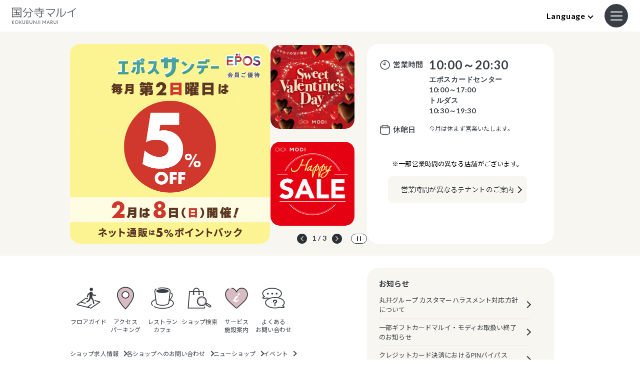

--- FILE ---
content_type: text/html
request_url: https://www.0101.co.jp/062/?slide=right
body_size: 8059
content:
<!DOCTYPE html>
<html>
  <head>
    <meta http-equiv="Content-Type" content="text/html; charset=utf-8">
    <meta name="description" content="国分寺マルイ店舗サイトへようこそ。各店の店舗情報やフロアガイド、ブランド＆ショップ検索など。ネット通販はマルイウェブチャネルへ。">
    <meta http-equiv="Content-Style-Type" content="text/css">
    <meta http-equiv="Content-Script-Type" content="text/javascript">
    <meta name="content-language" content="ja">
    <meta property="fb:admins" content="100004488604654">
    <meta name="viewport" content="width=device-width,initial-scale=1, maximum-scale=1.0">
    <title>国分寺マルイ</title>
    <link rel="canonical" href="https://www.0101.co.jp/062/"><!-- og -->
    <meta property="fb:admins" content="100004488604654">
    <meta property="og:title" content="国分寺マルイ">
    <meta property="og:type" content="website">
    <meta property="og:image" content="https://www.0101.co.jp/assets/img/common/ogp.png">
    <meta property="og:url" content="https://www.0101.co.jp/062/">
    <meta property="og:description" content="国分寺マルイ店舗サイトへようこそ。各店の店舗情報やフロアガイド、ブランド＆ショップ検索など。ネット通販はマルイウェブチャネルへ。">
    <meta property="og:site_name" content="マルイウェブサイト">
    <meta property="twitter:card" content="summary"><!-- /og -->
<!-- js-plugins -->

<script src="/js/plugins/jquery-2.2.2.min.js" type="text/javascript"></script>
<script src="/js/plugins/jquery.cookie-1.4.1.min.js" type="text/javascript"></script>
<script src="/js/plugins/underscore-min.js" type="text/javascript"></script>
<script src="/js/plugins/jsrender.min.js" type="text/javascript"></script>
<script src="/js/plugins/jquery.inview.min.js" type="text/javascript"></script>
<script src="/js/plugins/imagesloaded.js" type="text/javascript"></script>
<script src="/js/plugins/velocity.min.js" type="text/javascript"></script>
<script src="/js/plugins/velocity.easeplus.min.js" type="text/javascript"></script>
<script src="/js/plugins/jkl-parsexml.js" type="text/javascript"></script>
<link rel="stylesheet" href="/js/plugins/slick.css"/>
<link rel="stylesheet" href="/js/plugins/slick-theme.css"/>
<script src="/js/plugins/slick.js" type="text/javascript"></script>
<script src="/js/plugins/modaal.min.js" type="text/javascript"></script>
<link rel="stylesheet" href="/js/plugins/modaal.min.css"/>
<link rel="stylesheet" href="/js/plugins/lity.min.css"/>
<script src="/js/plugins/lity.min.js" type="text/javascript"></script>
<script src="/js/lib/chirashiplus/jquery.jsonp.js" type="text/javascript"></script>
<script src="/js/lib/chirashiplus/cpjson_store.js" type="text/javascript"></script>
<script src="https://cdnjs.cloudflare.com/ajax/libs/jquery-csv/1.0.11/jquery.csv.min.js" type="text/javascript"></script>
<script src="https://cdn.jsdelivr.net/npm/axios/dist/axios.min.js" type="text/javascript"></script>
<link rel="stylesheet" href="/js/plugins/swiper-bundle.min.css"/>
<script src="/js/plugins/swiper-bundle.min.js" type="text/javascript" defer="defer"></script>
<!-- /js-plugins -->
<!-- css-common -->

<link rel="stylesheet" href="https://maxcdn.bootstrapcdn.com/font-awesome/4.5.0/css/font-awesome.min.css"/><link rel="preconnect" href="https://fonts.googleapis.com">
<link rel="preconnect" href="https://fonts.gstatic.com" crossorigin>
<link href="https://fonts.googleapis.com/css2?family=Lato:wght@100;300;400;700;900&family=Noto+Sans+JP:wght@100;300;400;500;700;900&display=swap" rel="stylesheet">
<link rel="stylesheet" href="/assets/css/v1/common/reset.css?date=20220316145308"/>
<link rel="stylesheet" href="/assets/css/v1/common/base.css?date=20240912194400"/>
<link rel="stylesheet" href="/assets/css/v1/common/header_store.css?date=20250918130245"/>
<link rel="stylesheet" href="/assets/css/v1/common/footer.css?date=20230929182710"/>
    <link rel="stylesheet" href="/assets/css/v1/stores/store-common_renewal202508.css">
    <link rel="stylesheet" href="/assets/css/v1/stores/store-top_renewal202508.css"><!-- /css-common -->
<!-- js-common -->

<script type="text/javascript">
  var NOW_DATE = "20260117223419";
</script>
<script src="/assets/js/v1/common/cons.js?date=20250331190232" type="text/javascript"></script>
<script src="/assets/js/v1/common/util.js?date=20251108170520" type="text/javascript"></script>
<script src="/assets/js/v1/common/common.js?date=20250211182230" type="text/javascript"></script>
<script src="/assets/js/v1/stores/initalized.js?date=20240620115801" type="text/javascript"></script>
<script src="/assets/js/v1/stores/constant.js?date=20251229203323" type="text/javascript"></script>
<script src="/assets/js/v1/stores/utility.js?date=20251108170524" type="text/javascript"></script>
<script src="/assets/js/v1/stores/functions.js?date=20250114101757" type="text/javascript"></script>
<script src="/assets/js/v1/stores/param.js?date=20240326130716" type="text/javascript"></script>
<script src="/assets/js/v1/stores/analyze-store.js?date=20240620133140" type="text/javascript"></script>
    <script src="/assets/js/v1/stores/store-common_renewal202508.js" type="text/javascript" defer></script>
    <script src="/assets/js/v1/stores/pages/store-top_renewal202508.js" type="text/javascript" defer></script><!-- /js-common -->
<!-- js-aa-start -->

<script src="/assets/js/common/tag-manager.js"></script><!-- Google Tag Manager -->
<script type="text/javascript" defer="defer">
  (function(w,d,s,l,i){w[l]=w[l]||[];w[l].push({'gtm.start':
  new Date().getTime(),event:'gtm.js'});var f=d.getElementsByTagName(s)[0],
  j=d.createElement(s),dl=l!='dataLayer'?'&l='+l:'';j.async=true;j.src=
  'https://www.googletagmanager.com/gtm.js?id='+i+dl;f.parentNode.insertBefore(j,f);
  })(window,document,'script','dataLayer','GTM-NVPDW479');
</script><!-- End Google Tag Manager -->
<!-- LINE Tag Base Code -->
<!-- Do Not Modify --><script>
(function(g,d,o){
  g._ltq=g._ltq||[];g._lt=g._lt||function(){g._ltq.push(arguments)};
  var h=location.protocol==='https:'?'https://d.line-scdn.net':'http://d.line-cdn.net';
  var s=d.createElement('script');s.async=1;
  s.src=o||h+'/n/line_tag/public/release/v1/lt.js';
  var t=d.getElementsByTagName('script')[0];t.parentNode.insertBefore(s,t);
    })(window, document);
_lt('init', {
  customerType: 'lap',
  tagId: '930bbf1e-eef3-4b0b-b7e9-22670fe1fa7e'
});
_lt('send', 'pv', ['930bbf1e-eef3-4b0b-b7e9-22670fe1fa7e']);
</script>
<noscript>
  <img height="1" width="1" style="display:none"
      src="https://tr.line.me/tag.gif?c_t=lap&t_id=930bbf1e-eef3-4b0b-b7e9-22670fe1fa7e&e=pv&noscript=1" />
</noscript>

<script async src="https://s.yimg.jp/images/listing/tool/cv/ytag.js"></script>
<script>
window.yjDataLayer = window.yjDataLayer || [];
function ytag() { yjDataLayer.push(arguments); }
ytag({"type":"ycl_cookie"});
</script>

<script async src="https://s.yimg.jp/images/listing/tool/cv/ytag.js"></script>
<script>
window.yjDataLayer = window.yjDataLayer || [];
function ytag() { yjDataLayer.push(arguments); }
ytag({
  "type":"yjad_retargeting",
  "config":{
    "yahoo_retargeting_id": "9QA4ICHN4L",
    "yahoo_retargeting_label": "",
    "yahoo_retargeting_page_type": "",
    "yahoo_retargeting_items":[
      {item_id: '', category_id: '', price: '', quantity: ''}
    ]
  }
});
</script>

<!-- Insert Script Begin --><script type ='text/javascript'>var adv_id = '5000000220692120';var evt='5';(function(){ var script = document.createElement('script'); script.src = 'https://3ppa.jp.cinarra.com/cnr_lpv.js'; script.type = 'text/javascript'; script.async = true; var entry = document.getElementsByTagName('script')[0]; entry.parentNode.insertBefore(script,entry); }());</script><!-- Insert Script End -->
<!-- /js-aa-start -->
  </head>
  <body><!-- header -->

<!-- Google Tag Manager (noscript)-->
<noscript>
  <iframe src="https://www.googletagmanager.com/ns.html?id=GTM-NVPDW479" height="0" width="0" style="display:none;visibility:hidden"></iframe>
</noscript>
<!-- End Google Tag Manager (noscript)-->
<header>
  <h1 id="headLogo"></h1>
  <script id="tmplTopLogo" type="text/x-jsrender"><a href="/{{:stcd}}/">{{if isModi}}<img class="modi" src="/assets/img/v1/stores/logo/modi/{{:stcd}}.svg" alt="{{:facilityName}}"/>{{else}}<img class="jp" src="/assets/img/v1/stores/logo/jp/{{:stcd}}.svg" alt="{{:facilityName}}"/><img class="en" src="/assets/img/v1/stores/logo/en/{{:stcd}}.svg"/>{{/if}}</a></script>
  <div class="head">
    <div class="language">
      <h2>Language</h2>
      <div class="lang-nav"><a class="lang-nav-jp" href="/">日本語</a><a class="lang-nav-en" href="/transer/transer_en.html">ENGLISH</a><a class="lang-nav-zh" href="/transer/transer_zh.html">中文繁体字</a><a class="lang-nav-cn" href="/transer/transer_cn.html">中文簡体字</a><a class="lang-nav-ko" href="/transer/transer_ko.html">韓国語</a></div>
    </div>
    <div class="hamburger"><span></span><span></span><span></span></div>
  </div>
  <nav class="g-nav">
    <ul class="g-nav-block1 pc-view"></ul>
    <script id="tmplTopGnav" type="text/x-jsrender">
      <li><a class="gnav-block-top" href="/#shoplist">店舗一覧</a></li>
      <li><a class="gnav-block-info" href="/{{:stcd}}/info/">営業情報・フロアガイド</a></li>
      <li><a class="gnav-block-access" href="/{{:stcd}}/access/">アクセス・パーキング</a></li>
      <li><a class="gnav-block-food" href="/{{:stcd}}/food/">レストラン・カフェ</a></li>
      <li><a class="gnav-block-shopsearch" href="/{{:stcd}}/shopsearch/">ショップ検索</a></li>
      <li><a class="gnav-block-facility" href="/{{:stcd}}/facility/">サービス・施設情報</a></li>
      <li><a class="gnav-block-faq" href="{{:faq_link}}">よくあるお問い合わせ</a></li>
      <li><a class="gnav-block-newstopics" href="/{{:stcd}}/newstopics/">ニューストピックス</a></li>
      <li><a class="gnav-block-event" href="/{{:stcd}}/event/">イベント</a></li>
      <li><a class="gnav-block-newshop" href="/{{:stcd}}/newshop/">ニューショップ</a></li>
      <li><a class="gnav-block-mail" href="/{{:stcd}}/mail/">ショップからの最新メール</a></li>
      <li><a class="gnav-block-other" href="https://www.eposcard.co.jp/index.html" target="_blank">エポスカード新規入会</a></li>
      <li><a class="gnav-block-other" href="/405/">マルイノアニメ</a></li>
      <li><a class="gnav-block-other" href="https://voi.0101.co.jp/voi/" target="_blank">マルイのネット通販</a></li>
      <li><a class="gnav-block-other" href="https://omemie.0101.co.jp/" target="_blank">ご出店のお問い合わせ</a></li>
      <li id="dgChirashiNav" style="display:none;"><a class="gnav-block-chirashi" href="" target="_blank">最新の折込チラシ</a></li>
    </script>
    <div class="g-nav-block3">
      <h3 class="g-nav-block3-ttl">マルイ公式SNS</h3>
      <ul class="g-nav-block3-link">
        <li class="line"><a class="sns-link-line" href="https://line.me/R/ti/p/@0101" target="_blank"><img src="/assets/img/common/v1/menu/g-nav_ico_sns-line.svg"/></a></li>
        <li class="insta"><a class="sns-link-instagram" href="https://www.instagram.com/marui_official/?hl=ja" target="_blank"><img src="/assets/img/common/v1/menu/g-nav_ico_sns-insta.svg"/></a></li>
      </ul>
    </div>
    <div class="g-nav-block2">
      <h3 class="g-nav-block2-ttl">IR・企業情報</h3>
      <div class="g-nav-block2-link">
        <ul class="g-nav-block2-link-txt">
          <li><a class="ir-link-group" href="https://www.0101maruigroup.co.jp/" target="_blank">マルイグループサイト</a></li>
          <li><a class="ir-link-recruit" href="https://www.0101maruigroup.co.jp/recruit/" target="_blank">採用情報</a></li>
          <li><a class="ir-link-omemie" href="https://omemie.0101.co.jp/?utm_source=corporate_site&amp;utm_medium=referral&amp;utm_campaign=site_top_menu" target="_blank">ご出店のお問い合わせ</a></li>
        </ul>
      </div>
    </div>
    <div class="g-nav-block2">
      <h3 class="g-nav-block2-ttl">ライフサポート</h3>
      <div class="g-nav-block2-link">
        <ul class="g-nav-block2-link-txt">
          <li><a class="life-link-home" href="https://home.0101.co.jp/" target="_blank">マルイのお部屋探しnet</a></li>
          <li><a class="life-link-roomid" href="/home/roomid.html" target="_blank">ルームID（保証人おまかせプラン）</a></li>
          <li><a class="life-link-carlife" href="/carlife/">運転免許</a></li>
          <li><a class="life-link-insurance" href="https://www.eposcard.co.jp/insurance/index.html" target="_blank">保険</a></li>
        </ul>
      </div>
    </div>
    <div class="g-nav-block2">
      <h3 class="g-nav-block2-ttl">グループ企業のご案内</h3>
      <div class="g-nav-block2-link">
        <ul class="g-nav-block2-link-txt">
          <li><a class="group-link-epos" href="https://www.eposcard.co.jp" target="_blank">フィンテック事業（株）エポスカード</a></li>
          <li><a class="group-link-aim" href="http://www.aim-create.co.jp" target="_blank">空間プロデュース・商業・広告事業（株）エイムクリエイツ</a></li>
          <li><a class="group-link-moving" href="https://www.moving.co.jp" target="_blank">トータルファッション物流事業/ネット通販サポート事業（株）ムービング</a></li>
          <li><a class="group-link-mandc" href="https://www.m-and-c.co.jp" target="_blank">情報システム企業（株）エムアンドシーシステム</a></li>
          <li><a class="group-link-facilities" href="https://www.marui-facilities.co.jp" target="_blank">総合ビルマネジメント事業（株）マルイファシリティーズ</a></li>
          <li><a class="group-link-home" href="https://www.marui-hs.co.jp" target="_blank">不動産賃貸事業（株）マルイホームサービス</a></li>
          <li><a class="group-link-mri" href="https://www.mri-s.co.jp" target="_blank">債権回収事業（株）エムアールアイ債権回収</a></li>
          <li><a class="group-link-epo-ssi" href="http://www.epos-ssi.co.jp" target="_blank">小額短期保険事業（株）エポス小額短期保険</a></li>
          <li><a class="group-link-tsumiki" href="https://www.tsumiki-sec.com" target="_blank">証券事業tsumiki証券（株）</a></li>
        </ul>
      </div>
    </div>
    <div class="g-nav-block4">
      <ul class="g-nav-block4-link-txt area-shinjuku">
        <li><a class="g-nav-block4-link" href="/">マルイTOP</a></li>
        <li><a class="g-nav-block4-link" href="/003/">新宿マルイ本館</a></li>
        <li><a class="g-nav-block4-link" href="/005/">新宿マルイアネックス</a></li>
        <li><a class="g-nav-block4-link" href="/074/">新宿マルイ メン</a></li>
      </ul>
      <ul class="g-nav-block4-link-txt area-machida">
        <li><a class="g-nav-block4-link" href="/">マルイTOP</a></li>
        <li><a class="g-nav-block4-link" href="/052/">町田マルイ</a></li>
        <li><a class="g-nav-block4-link" href="/723/">町田モディ</a></li>
      </ul>
      <ul class="g-nav-block4-link-txt area-kashiwa">
        <li><a class="g-nav-block4-link" href="/">マルイTOP</a></li>
        <li><a class="g-nav-block4-link" href="/076/">柏マルイ</a></li>
        <li><a class="g-nav-block4-link" href="/722/">柏モディ</a></li>
      </ul>
    </div>
  </nav>
</header>
<!-- /header -->
    <article class="body">
      <div id="container">
<section class="p-top-follow2"></section>
<script id="tmplStorePopupBnr" type="text/x-jsrender">
  <div class="p-top-follow-bnr2 scroll"><a class="p-top-follow-bnr2__link" href="{{url:link}}" data-link-type="{{:linkType}}">
      <figure class="p-top-follow-bnr2__img"><img src="{{url:bnr}}" alt="{{:title}}"/></figure></a>
    <div class="p-top-follow-bnr2__close"></div>
  </div>
</script>
<section class="p-top-subnavi scroll"> 
  <ul class="p-top-subnavi__list">
    <li class="p-top-subnavi__list__item"><a class="p-top-subnavi__list__item__link" href="/info/"><span class="p-top-subnavi__list__item__link__img"><img src="/assets/img/v1/stores/common/ico-nav_floor.svg" alt=""/></span><span class="p-top-subnavi__list__item__link__text">フロアガイド</span></a></li>
    <li class="p-top-subnavi__list__item"><a class="p-top-subnavi__list__item__link" href="/shopsearch/"><span class="p-top-subnavi__list__item__link__img"><img src="/assets/img/v1/stores/common/ico-nav_shop.svg" alt=""/></span><span class="p-top-subnavi__list__item__link__text">ショップ検索</span></a></li>
    <li class="p-top-subnavi__list__item"><a class="p-top-subnavi__list__item__link" href="/food/"><span class="p-top-subnavi__list__item__link__img"><img src="/assets/img/v1/stores/common/ico-nav_gourmet.svg" alt=""/></span><span class="p-top-subnavi__list__item__link__text">レストラン<br/>カフェ</span></a></li>
    <li class="p-top-subnavi__list__item"><a class="p-top-subnavi__list__item__link" href="/facility/"><span class="p-top-subnavi__list__item__link__img"><img src="/assets/img/v1/stores/common/ico-nav_info.svg" alt=""/></span><span class="p-top-subnavi__list__item__link__text">サービス<br/>施設案内</span></a></li>
    <li class="p-top-subnavi__list__item"><a class="p-top-subnavi__list__item__link" href="/access/"><span class="p-top-subnavi__list__item__link__img"><img src="/assets/img/v1/stores/common/ico-nav_access.svg" alt=""/></span><span class="p-top-subnavi__list__item__link__text">アクセス<br/>パーキング</span></a></li>
  </ul>
</section>

<section class="p-top-fixed-news" style="display: none;"></section>
<script id="tmplStoreAnnounce" type="text/x-jsrender">
  <div class="p-top-fixed-news__inner">
    <p class="{{if isIrregular}}irregular-announce{{/if}}">{{if attachedFile}}<a href="{{url:attachedFile}}" target="_blank">
        {{/if}}
        {{if !tabFlag}}<span>{{:text}}</span>{{else}}<span class="tab-title">{{:tabTitle}}</span>
        <div class="tab-text">{{:tabText}}</div>{{/if}}
        {{if attachedFile}}</a>{{/if}}</p>
  </div>
</script>

<section class="p-top-fv3">
  <div class="p-top-fv3__wrap">
<div class="p-top-fv3__bnr__wrap">
  <ul class="p-top-fv3__bnr slider-main"></ul>
  <script id="tmplFv3Main" type="text/x-jsrender">
    <li class="p-top-fv3__bnr-img"><a href="{{url:banner_img_url}}" target="{{:banner_move_type_class}}">
        <figure class="item-img"><img src="{{url:img}}" alt="{{:title}}"/></figure></a></li>
  </script>
  <ul class="p-top-fv3__bnr slider-nav"></ul>
  <script id="tmplFv3Nav" type="text/x-jsrender">
    <li class="p-top-fv3__bnr-img"><a href="{{url:banner_img_url}}" target="{{:banner_move_type_class}}">
        <figure class="item-img"><img src="{{url:img}}" alt="{{:title}}"/></figure></a></li>
  </script><div class="slide-counter"></div>
<div class="slider-toggle-button is-playing"></div>
</div>

<div class="p-top-fv3__info">
  <div class="p-top-fv3__info__scroll"></div>
  <script id="tmplFv3Info" type="text/x-jsrender">
    <dl class="p-top-fv3__info__scroll-dl area-clock">
      <dt class="p-top-fv3__info__scroll-dl__dt">営業時間</dt>
      <dd class="p-top-fv3__info__scroll-dl__dd"><span class="dl__dd-basic">{{:openHour}}</span><span class="dl__dd-exception">{{:extraOpenHour}}</span></dd>
    </dl>
    <dl class="p-top-fv3__info__scroll-dl area-calendar">
      <dt class="p-top-fv3__info__scroll-dl__dt">休館日</dt>
      <dd class="p-top-fv3__info__scroll-dl__dd">{{:close}}</dd>
    </dl>
    <p class="p-top-fv3__info__scroll-ctn">※一部営業時間の異なる店舗がございます。</p>
    <p class="p-top-fv3__info__scroll-btn"><a class="info-modal" href="#info-modal">営業時間が異なるテナントのご案内</a></p>
    <div id="info-modal" style="display:none;">
      <div class="modaal-in">
        <div class="modaal-txt p-top-fv3__info__scroll-txt">
          <p class="p-top-fv3__info__scroll-txt-heading">営業時間が異なるテナントのご案内</p>{{:diffOpenHourShops}}
        </div><span class="close modaal-close"></span>
      </div>
    </div>
  </script>
</div>
  </div>
</section>

<section class="p-top-nav">
  <div class="p-top-nav__wrap">
<div class="p-top-nav__wrap__primary">
  <ul class="p-top-nav__list">
    <li class="p-top-nav__list__item item-floor"><a href="./info/">
        <figure class="item-icon"><img src="/assets/img/v1/stores/common/ico-nav_floor.svg" alt=""/></figure>
        <p class="item-txt">フロアガイド</p></a></li>
    <li class="p-top-nav__list__item item-access"><a href="./access/">
        <figure class="item-icon"><img src="/assets/img/v1/stores/common/ico-nav_access.svg" alt=""/></figure>
        <p class="item-txt">アクセス<br/>パーキング</p></a></li>
    <li class="p-top-nav__list__item item-gourmet"><a href="./food/">
        <figure class="item-icon"><img src="/assets/img/v1/stores/common/ico-nav_gourmet.svg" alt=""/></figure>
        <p class="item-txt">レストラン<br/>カフェ</p></a></li>
    <li class="p-top-nav__list__item item-shop"><a href="./shopsearch/">
        <figure class="item-icon"><img src="/assets/img/v1/stores/common/ico-nav_shop.svg" alt=""/></figure>
        <p class="item-txt">ショップ検索</p></a></li>
    <li class="p-top-nav__list__item item-info"><a href="./facility/">
        <figure class="item-icon"><img src="/assets/img/v1/stores/common/ico-nav_info.svg" alt=""/></figure>
        <p class="item-txt">サービス<br/>施設案内</p></a></li>
    <li class="p-top-nav__list__item item-faq"><a>
        <figure class="item-icon"><img src="/assets/img/v1/stores/common/ico-nav_faq.svg" alt=""/></figure>
        <p class="item-txt">よくある<br/>お問い合わせ</p></a></li>
  </ul>
  <ul class="p-top-nav__sub">
    <li class="p-top-nav__sub__item"><a href="./recruit/">ショップ求人情報</a></li>
    <li class="p-top-nav__sub__item"><a href="./info/tel.html">各ショップへのお問い合わせ</a></li>
    <li class="p-top-nav__sub__item"><a href="./newshop/">ニューショップ</a></li>
    <li class="p-top-nav__sub__item"><a href="./event/">イベント</a></li>
  </ul>
</div>

<div class="p-top-nav__info">
  <p class="p-top-nav__info__heading">お知らせ</p>
  <div class="p-top-nav__info__scroll">
    <ul class="p-top-nav__info__scroll-list">
      <li class="p-top-nav__info__scroll-list__item"><a href="/announce_customer/">丸井グループ カスタマーハラスメント対応方針について</a></li>
      <li class="p-top-nav__info__scroll-list__item"><a href="/announce_250711/">一部ギフトカードマルイ・モディお取扱い終了のお知らせ</a></li>
      <li class="p-top-nav__info__scroll-list__item"><a href="/announce_250401/">クレジットカード決済におけるPINバイパス（暗証番号スキップ機能）の原則廃止について</a></li>
      <li class="p-top-nav__info__scroll-list__item"><a href="/announce_250120/">丸井商品券 販売終了のご案内</a></li>
      <li class="p-top-nav__info__scroll-list__item"><a href="/announce_240907/">エポスカード優待割引・加算ポイント レシート表記の廃止について</a></li>
      <li class="p-top-nav__info__scroll-list__item"><a href="/announce_240820/">海外からのお客さま向け各提携カード等割引中止について</a></li>
      <li class="p-top-nav__info__scroll-list__item"><a href="https://voi.0101.co.jp/voi/" target="_blank">マルイのネット通販「マルイウェブチャネル」はこちら</a></li>
    </ul>
  </div>
  <p class="p-top-nav__info__btn sp-view"><span>もっと見る</span></p>
</div>
  </div>
</section>

<section class="p-top-newstopics">
  <div class="p-top-newstopics__wrap p-top-newstopics__wrap--category01">
    <h2 class="p-top-newstopics__heading"><span class="heading-jp">食べもの</span><span class="heading-en">FOOD</span></h2>
    <div class="p-top-newstopics__list slider-article swiper">
      <div class="swiper-wrapper"></div>
      <script id="tmplCategory01" type="text/x-jsrender">
        <div class="p-top-newstopics__list__item category swiper-slide{{if is_fairevent}} category--limited{{/if}}{{if is_newshop}} category--newopen{{/if}}"><a href="{{url:linkUrl}}">
            <figure class="item-img"><img src="{{url:image}}"/></figure>
            <p class="item-date">{{:updated}}</p>{{if holding_place !== ""}}
            <p class="item-place">{{:holding_place}}</p>{{/if}}
            {{if shop_name !== ""}}
            <p class="item-shopname">{{:shop_name}}</p>{{/if}}
            {{if newdate !== ""}}
            <p class="item-term">{{if isFuture}}予告{{/if}} {{:newdate}}</p>{{/if}}
            <p class="item-title">{{:title}}</p></a></div>
      </script>
    </div>
    <p class="p-top-newstopics__btn"><a href="./newstopics/?hashtag=gourmet">もっと見る</a></p>
  </div>
  <div class="p-top-newstopics__wrap p-top-newstopics__wrap--category02">
    <h2 class="p-top-newstopics__heading"><span class="heading-jp">ファッション・雑貨</span><span class="heading-en">fashion ＆ goods</span></h2>
    <div class="p-top-newstopics__list slider-article swiper">
      <div class="swiper-wrapper"></div>
      <script id="tmplCategory02" type="text/x-jsrender">
        <div class="p-top-newstopics__list__item category swiper-slide {{if is_fairevent}}category--limited{{/if}}"><a href="{{url:linkUrl}}">
            <figure class="item-img"><img src="{{url:image}}"/></figure>
            <p class="item-date">{{:updated}}</p>{{if holding_place !== ""}}
            <p class="item-place">{{:holding_place}}</p>{{/if}}
            {{if shop_name !== ""}}
            <p class="item-shopname">{{:shop_name}}</p>{{/if}}
            <p class="item-term">{{:newdate}}</p>
            <p class="item-title">{{:title}}</p></a></div>
      </script>
    </div>
    <p class="p-top-newstopics__btn"><a href="./newstopics/?hashtag=fashionz">もっと見る</a></p>
  </div>
  <div class="p-top-newstopics__wrap p-top-newstopics__wrap--category03">
    <h2 class="p-top-newstopics__heading"><span class="heading-jp">コスメ・ヘルスケア</span><span class="heading-en">cosmetics ＆ healthcare</span></h2>
    <div class="p-top-newstopics__list slider-article swiper">
      <div class="swiper-wrapper"></div>
      <script id="tmplCategory03" type="text/x-jsrender">
        <div class="p-top-newstopics__list__item category swiper-slide {{if is_fairevent}}category--limited{{/if}}"><a href="{{url:linkUrl}}">
            <figure class="item-img"><img src="{{url:image}}"/></figure>
            <p class="item-date">{{:updated}}</p>{{if holding_place !== ""}}
            <p class="item-place">{{:holding_place}}</p>{{/if}}
            {{if shop_name !== ""}}
            <p class="item-shopname">{{:shop_name}}</p>{{/if}}
            <p class="item-term">{{:newdate}}</p>
            <p class="item-title">{{:title}}</p></a></div>
      </script>
    </div>
    <p class="p-top-newstopics__btn"><a href="./newstopics/?hashtag=cosmehc">もっと見る</a></p>
  </div>
  <div class="p-top-newstopics__wrap p-top-newstopics__wrap--category04">
    <h2 class="p-top-newstopics__heading"><span class="heading-jp">アニメ・エンターテインメント</span><span class="heading-en">anime ＆ entertainment</span></h2>
    <div class="p-top-newstopics__list slider-article swiper">
      <div class="swiper-wrapper"></div>
      <script id="tmplCategory04" type="text/x-jsrender">
        <div class="p-top-newstopics__list__item category swiper-slide {{if is_fairevent}}category--limited{{/if}}"><a href="{{url:linkUrl}}">
            <figure class="item-img"><img src="{{url:image}}"/></figure>
            <p class="item-date">{{:updated}}</p>{{if holding_place !== ""}}
            <p class="item-place">{{:holding_place}}</p>{{/if}}
            {{if shop_name !== ""}}
            <p class="item-shopname">{{:shop_name}}</p>{{/if}}
            <p class="item-term">{{:newdate}}</p>
            <p class="item-title">{{:title}}</p></a></div>
      </script>
    </div>
    <p class="p-top-newstopics__btn"><a href="./newstopics/?hashtag=animeent">もっと見る</a></p>
  </div>
  <div class="p-top-newstopics__wrap p-top-newstopics__wrap--category05">
    <h2 class="p-top-newstopics__heading"><span class="heading-jp">サービス・体験・学び</span><span class="heading-en">service ＆ experience ＆ knowledge</span></h2>
    <div class="p-top-newstopics__list slider-article swiper">
      <div class="swiper-wrapper"></div>
      <script id="tmplCategory05" type="text/x-jsrender">
        <div class="p-top-newstopics__list__item category swiper-slide {{if is_fairevent}}category--limited{{/if}}"><a href="{{url:linkUrl}}">
            <figure class="item-img"><img src="{{url:image}}"/></figure>
            <p class="item-date">{{:updated}}</p>{{if holding_place !== ""}}
            <p class="item-place">{{:holding_place}}</p>{{/if}}
            {{if shop_name !== ""}}
            <p class="item-shopname">{{:shop_name}}</p>{{/if}}
            <p class="item-term">{{:newdate}}</p>
            <p class="item-title">{{:title}}</p></a></div>
      </script>
    </div>
    <p class="p-top-newstopics__btn"><a href="./newstopics/?hashtag=culture">もっと見る</a></p>
  </div>
  <div class="p-top-newstopics__wrap p-top-newstopics__wrap--category00">
    <h2 class="p-top-newstopics__heading"><span class="heading-jp">〇〇マルイおすすめ情報</span><span class="heading-en">〇〇〇〇 MARUI recommendations</span></h2>
    <div class="p-top-newstopics__list slider-article swiper">
      <div class="swiper-wrapper"></div>
      <script id="tmplCategory00" type="text/x-jsrender">
        <div class="p-top-newstopics__list__item category swiper-slide {{if is_fairevent}}category--limited{{/if}}"><a href="{{url:linkUrl}}">
            <figure class="item-img"><img src="{{url:image}}"/></figure>
            <p class="item-date">{{:updated}}</p>{{if holding_place !== ""}}
            <p class="item-place">{{:holding_place}}</p>{{/if}}
            {{if shop_name !== ""}}
            <p class="item-shopname">{{:shop_name}}</p>{{/if}}
            <p class="item-term">{{:newdate}}</p>
            <p class="item-title">{{:title}}</p></a></div>
      </script>
    </div>
  </div>
</section>

<section class="p-top-bnrlist">
<ul class="p-top-bnrlist__lg">
  <li class="p-top-bnrlist__lg__item"><a href="./newshop/"><img src="/assets/img/v1/stores/top/bnr_sttop_t01.png"/></a></li>
  <li class="p-top-bnrlist__lg__item"><a href="./event/"><img src="/assets/img/v1/stores/top/bnr_sttop_t02.png"/></a></li>
</ul>

<div class="p-top-bnrlist__md__wrap">
  <ul class="p-top-bnrlist__md">
    <li class="p-top-bnrlist__md__item p-top-bnrlist__md__item--common"><a href="https://www.eposcard.co.jp/index.html" target="_blank"><img src="/assets/img/v1/stores/top/bnr_sttop_c01.png"/></a></li>
    <li class="p-top-bnrlist__md__item p-top-bnrlist__md__item--common"><a href="/405/"><img src="/assets/img/v1/stores/top/bnr_sttop_c02.png"/></a></li>
    <li class="p-top-bnrlist__md__item p-top-bnrlist__md__item--common"><a href="https://omemie.0101.co.jp/" target="_blank"><img src="/assets/img/v1/stores/top/bnr_sttop_c03.png"/></a></li>
    <li class="p-top-bnrlist__md__item p-top-bnrlist__md__item--common"><a href="https://voi.0101.co.jp/voi/" target="_blank"><img src="/assets/img/v1/stores/top/bnr_sttop_c04.png"/></a></li>
  </ul>
  <script id="tmplMidBnr" type="text/x-jsrender">
    <li class="p-top-bnrlist__md__item p-top-bnrlist__md__item--tts"><a href="{{url:link}}"><img src="{{:bnrUrl}}" alt="{{:title}}"/></a></li>
  </script>
</div>
</section>
      </div>
    </article><!-- footer -->

<footer>
  <div class="pageup"><span>PAGE UP</span></div>
  <div class="foot">
    <div class="inner">
      <p class="logo"><a class="foot-link-logo" href="/"><img src="/assets/img/common/v1/logo_w.svg"/></a></p>
      <div class="block1">
        <div class="cautionArea">
          <ul class="list">
            <li>※表示の税込価格は本体価格に消費税を加算した価格となります。</li>
            <li>※内容は予告なく変更させていただく場合がございます。</li>
            <li>※比較対照価格は、シーズン当初価格です。</li>
            <li>※ご利用環境・設定などにより、一部の機能が限定される、または正しく表示されない場合がございます。</li>
          </ul>
        </div>
        <div class="btnArea">
          <div class="btn"><a class="foot-btn-ec" href="https://voi.0101.co.jp/voi/index.jsp" target="_blank">マルイのネット通販</a></div>
          <div class="btn"><a class="foot-btn-epos" href="https://www.eposcard.co.jp/index.html" target="_blank">エポスカード</a></div>
        </div>
      </div>
      <div class="block2">
        <div class="linkArea">
          <ul class="list">
            <li><a class="foot-link-company" href="/company/">IR・企業情報</a></li>
            <li><a class="foot-link-privacy" href="/policy/">プライバシーポリシー</a></li>
            <li><a class="foot-link-cookie" href="/cookie/">Cookieポリシー</a></li>
            <li><a class="foot-link-sitemap" href="/sitemap/">サイトマップ</a></li>
            <li><a class="foot-link-care" href="/topics/care/">商品のお取り扱い方法</a></li>
            <li><a class="foot-link-info" href="/info/">お問い合わせ</a></li>
            <li><a class="foot-link-guide" href="/user_guide/" target="_blank">当サイトについて</a></li>
            <li><a class="foot-link-accessibility" href="/accessibility/">ウェブアクセシビリティについて</a></li>
          </ul>
        </div>
        <div class="copyArea">
          <p>© MARUI CO.,LTD.</p>
        </div>
      </div>
    </div>
  </div>
</footer>
<!-- /footer -->
<!-- js-aa-end -->

<!-- GoogleSearch -->
<script type="text/javascript">
/* <![CDATA[ */
var google_conversion_id = 1066967064;
var google_custom_params = window.google_tag_params;
var google_remarketing_only = true;
var google_conversion_format = '3';
/* ]]> */
</script>
<script type="text/javascript" src="//www.googleadservices.com/pagead/conversion.js">
</script>
<noscript>

<img height="1" width="1" style="border-style:none;" alt="" src="//googleads.g.doubleclick.net/pagead/viewthroughconversion/1066967064/?value=0&guid=ON&script=0"/>

</noscript>

<!-- GoogleGDN -->
<script type="text/javascript">
/* <![CDATA[ */
var google_conversion_id = 974281862;
var google_custom_params = window.google_tag_params;
var google_remarketing_only = true;
/* ]]> */
</script>
<script type="text/javascript" src="//www.googleadservices.com/pagead/conversion.js">
</script>
<noscript>

<img height="1" width="1" style="border-style:none;" alt="" src="//googleads.g.doubleclick.net/pagead/viewthroughconversion/974281862/?value=0&guid=ON&script=0"/>

</noscript>

<script src="/assets/js/ttop/remarketing.js"></script>
<script src="//www.googleadservices.com/pagead/conversion.js"></script>
<noscript>
	<img height="1" width="1" style="border-style:none;" alt="" src="//googleads.g.doubleclick.net/pagead/viewthroughconversion/974281862/?value=0&guid=ON&script=0"/>
	<img height="1" width="1" style="border-style:none;" alt="" src="//googleads.g.doubleclick.net/pagead/viewthroughconversion/1066967064/?value=0&guid=ON&script=0"/>
	<img width="1" height="1" style="display:none" src="https://www.facebook.com/tr?id=702721136463487&ev=PageView&noscript=1">
	<img width="1" height="1" style="display:none" src="https://www.facebook.com/tr?id=1745382522390484&ev=PageView&noscript=1">
</noscript>

<!--
<script type="text/javascript">if (window._satellite) _satellite.pageBottom();</script>
-->
<!-- /js-aa-end -->
  <script type="text/javascript"  src="/pVXkmeAQUuhjYDRYm3TTliF9/atOktwwGcLScrG/WHU-X10B/dkt/JLTIzRE0B"></script></body>
</html>

--- FILE ---
content_type: text/css
request_url: https://www.0101.co.jp/assets/css/v1/common/reset.css?date=20220316145308
body_size: 1592
content:
/*
  Josh's Custom CSS Reset
  https://www.joshwcomeau.com/css/custom-css-reset/
*/
*, *::before, *::after {
  -webkit-box-sizing: border-box;
          box-sizing: border-box;
}

* {
  margin: 0;
  padding: 0;
}

html, body {
  height: 100%;
  font-family: 'Noto Sans JP', sans-serif;
}

body {
  line-height: 1.5;
  -webkit-font-smoothing: antialiased;
}

ol, ul {
  list-style: none;
}

img, picture, video, canvas, svg {
  display: block;
  max-width: 100%;
}

input, button, textarea, select {
  font: inherit;
}

p, h1, h2, h3, h4, h5, h6 {
  word-wrap: break-word;
}
/*# sourceMappingURL=[data-uri] */


--- FILE ---
content_type: text/css
request_url: https://www.0101.co.jp/assets/css/v1/common/base.css?date=20240912194400
body_size: 6760
content:
@charset "UTF-8";
/*===============================

	mixin処理

================================*/
/*===============================

	変数格納ファイル

================================*/
/*====================================
	1. Color
====================================*/
/*====================================
	2. Utility
====================================*/
body {
  color: #000;
}

body a {
  text-decoration: none;
  color: #1F8DD9;
}

.timer-wrap {
  display: none;
}

.timer-wrap2 {
  display: none;
}

/** SP */

@media screen and (max-width: 767px) {
  .pc-view {
    display: none;
  }
  body {
    padding: 15.2vw 0 0;
  }
  #container {
    overflow: hidden;
  }
  #container #breadcrumb {
    width: 100%;
    overflow-x: scroll;
    white-space: nowrap;
    font-family: 'Noto Sans JP', sans-serif;
    font-weight: 400;
    letter-spacing: 0.05em;
    line-height: 1.5;
    padding: 2vw 2vw 2vw 4.26667vw;
    -webkit-box-sizing: border-box;
            box-sizing: border-box;
    color: #000;
  }
  #container #breadcrumb span.parentBreadcrumb {
    padding-left: 2.66667vw;
  }
  #container #breadcrumb span.parentBreadcrumb:first-child {
    padding-left: 1.33333vw;
  }
  #container #breadcrumb span.parentBreadcrumb:last-child {
    margin-right: 2.66667vw;
  }
  #container #breadcrumb span.parentBreadcrumb span {
    padding-right: 5.33333vw;
    position: relative;
  }
  #container #breadcrumb span.parentBreadcrumb span::after {
    content: "\f105";
    font-family: FontAwesome;
    font-size: 18px;
    position: absolute;
    top: 50%;
    -webkit-transform: translateY(-42%);
            transform: translateY(-42%);
    right: 0;
    color: #000;
  }
  #container #breadcrumb p {
    display: inline;
  }
  #container #breadcrumb .endBreadcrumb {
    padding-left: 1.33333vw;
  }
  #container #breadcrumb a {
    color: #000;
  }
  .btn-default a {
    display: inline-block;
    border-radius: 30px;
    background: #383E44;
    border: 1px solid #383E44;
    color: #FFF;
    padding: 5.33333vw 12.8vw;
  }
  .btn-default a::after {
    display: inline-block;
    content: '';
    border-right: 2px solid #FFF;
    border-bottom: 2px solid #FFF;
    width: 2.66667vw;
    height: 2.66667vw;
    -webkit-transform: rotate(-45deg);
            transform: rotate(-45deg);
    margin: 0 0 0 2.66667vw;
  }
  .btn-default a:hover {
    background: #FFF;
    color: #383E44;
    text-decoration: none;
    border: 1px solid #383E44;
  }
  .btn-default a:hover::after {
    border-right: 2px solid #383E44;
    border-bottom: 2px solid #383E44;
  }
}

@media screen and (max-width: 767px) and (max-width: 767px) {
  #container #breadcrumb {
    font-size: 3.2vw;
  }
}

@media screen and (max-width: 767px) and (min-width: 768px) {
  #container #breadcrumb {
    font-size: 24px;
  }
}

@media screen and (min-width: 768px) {
  .sp-view {
    display: none;
  }
  body {
    padding: 81px 0 0;
  }
  #container {
    overflow: hidden;
  }
  #container #breadcrumb {
    width: 1000px;
    margin: 0 auto;
    padding: 14px 0 0;
    font-family: 'Noto Sans JP', sans-serif;
    font-weight: 400;
    letter-spacing: 0.05em;
    line-height: 1.5;
    -webkit-box-sizing: border-box;
            box-sizing: border-box;
    color: #000;
    line-height: 1.4;
  }
  #container #breadcrumb span.parentBreadcrumb {
    padding-left: 10px;
  }
  #container #breadcrumb span.parentBreadcrumb:first-child {
    padding-left: 0;
  }
  #container #breadcrumb span.parentBreadcrumb:last-child {
    margin-right: 10px;
  }
  #container #breadcrumb span.parentBreadcrumb span {
    padding-right: 20px;
    text-decoration: underline;
  }
  #container #breadcrumb span.parentBreadcrumb span:hover {
    text-decoration: none;
  }
  #container #breadcrumb p {
    display: inline;
  }
  #container #breadcrumb .endBreadcrumb {
    padding-left: 10px;
  }
  #container #breadcrumb a {
    position: relative;
    text-decoration: none;
    color: #000;
  }
  #container #breadcrumb a::after {
    content: "\f105";
    font-family: FontAwesome;
    font-size: 20px;
    position: absolute;
    top: -5px;
    right: 0;
    color: #000;
    display: inline-block;
  }
  .btn-default a {
    display: inline-block;
    border-radius: 30px;
    background: #383E44;
    border: 1px solid #383E44;
    color: #FFF;
    padding: 20px 42px;
  }
  .btn-default a::after {
    display: inline-block;
    content: '';
    border-right: 2px solid #FFF;
    border-bottom: 2px solid #FFF;
    width: 9px;
    height: 9px;
    -webkit-transform: rotate(-45deg);
            transform: rotate(-45deg);
    margin: 0 0 0 16px;
  }
  .btn-default a:hover {
    background: #FFF;
    color: #383E44;
    text-decoration: none;
    border: 1px solid #383E44;
  }
  .btn-default a:hover::after {
    border-right: 2px solid #383E44;
    border-bottom: 2px solid #383E44;
  }
}

@media screen and (min-width: 768px) and (max-width: 767px) {
  #container #breadcrumb {
    font-size: 1.6vw;
  }
}

@media screen and (min-width: 768px) and (min-width: 768px) {
  #container #breadcrumb {
    font-size: 12px;
  }
}
/*# sourceMappingURL=[data-uri] */


--- FILE ---
content_type: text/css
request_url: https://www.0101.co.jp/assets/css/v1/common/footer.css?date=20230929182710
body_size: 10005
content:
@charset "UTF-8";
/*===============================

	mixin処理

================================*/
/*===============================

	変数格納ファイル

================================*/
/*====================================
	1. Color
====================================*/
/*====================================
	2. Utility
====================================*/
/** SP */
@media screen and (max-width: 767px) {
  footer {
    position: relative;
  }
  footer .pageup {
    width: 100%;
    position: absolute;
    top: -18.4vw;
    left: 0;
    font-family: 'Lato', sans-serif;
    font-weight: 700;
    letter-spacing: 0.05em;
    line-height: 1.8;
    text-align: center;
    border-top: 1px solid #000;
  }
  footer .pageup span {
    padding: 5.33333vw 0;
    display: block;
  }
  footer .pageup span::after {
    display: inline-block;
    content: '';
    border-right: 2px solid #000;
    border-bottom: 2px solid #000;
    width: 2.13333vw;
    height: 2.13333vw;
    -webkit-transform: rotate(-135deg);
            transform: rotate(-135deg);
    margin: 0 0 0 2.13333vw;
  }
  footer .foot {
    background: #383E44;
    color: #FFF;
  }
  footer .foot .inner {
    padding: 10.66667vw 4.26667vw 4.26667vw;
  }
  footer .foot .inner .logo {
    width: 29.6vw;
    margin-left: 4.26667vw;
  }
  footer .foot .inner .block1 {
    padding: 0 4.26667vw;
    margin: 10.66667vw 0 0;
  }
  footer .foot .inner .block1 .cautionArea {
    font-family: 'Noto Sans JP', sans-serif;
    font-weight: 300;
    letter-spacing: 0.05em;
    line-height: 1.8;
    text-align: justify;
    margin: 0 0 8.53333vw;
  }
  footer .foot .inner .block1 .btnArea .btn {
    font-family: 'Noto Sans JP', sans-serif;
    font-weight: 700;
    letter-spacing: 0.05em;
    line-height: 1.8;
    width: 100%;
    margin-top: 3.2vw;
  }
  footer .foot .inner .block1 .btnArea .btn:nth-of-type(1) {
    margin-top: 0;
  }
  footer .foot .inner .block1 .btnArea .btn a {
    display: block;
    padding: 5.33333vw 0 5.33333vw 5.33333vw;
    border: 1px solid #FFF;
    border-radius: 12px;
    background: #383E44;
    color: #FFF;
    text-decoration: none;
    position: relative;
  }
  footer .foot .inner .block1 .btnArea .btn a::after {
    position: absolute;
    top: 50%;
    -webkit-transform: translateY(-50%);
            transform: translateY(-50%);
    right: 6.4vw;
    content: url(/assets/img/common/v1/link-blank_w.svg);
    width: 3.73333vw;
    height: 3.73333vw;
    margin-top: -0.8vw;
  }
  footer .foot .inner .block2 {
    padding: 8.53333vw 0 0;
  }
  footer .foot .inner .block2 .linkArea {
    font-family: 'Noto Sans JP', sans-serif;
    font-weight: 300;
    letter-spacing: 0.05em;
    line-height: 1.8;
    margin: 0 0 8.53333vw;
  }
  footer .foot .inner .block2 .linkArea .list {
    margin-left: 4.26667vw;
    display: -webkit-box;
    display: -ms-flexbox;
    display: flex;
    -ms-flex-wrap: wrap;
        flex-wrap: wrap;
  }
  footer .foot .inner .block2 .linkArea .list li {
    margin-right: 3.73333vw;
    margin-bottom: 2.13333vw;
  }
  footer .foot .inner .block2 .linkArea .list li:last-child {
    margin-right: 0px;
  }
  footer .foot .inner .block2 .linkArea .list li a {
    color: #FFF;
    text-decoration: underline;
  }
  footer .foot .inner .block2 .linkArea .list li a:hover {
    text-decoration: none;
  }
  footer .foot .inner .block2 .copyArea p {
    text-align: center;
    font-family: 'Lato', sans-serif;
    font-weight: 300;
    letter-spacing: 0.05em;
    line-height: 1.5;
  }
}
@media screen and (max-width: 767px) and (max-width: 767px) {
  footer .pageup {
    font-size: 4.26667vw;
  }
  footer .foot .inner .block1 .cautionArea {
    font-size: 3.2vw;
  }
  footer .foot .inner .block1 .btnArea .btn {
    font-size: 3.46667vw;
  }
  footer .foot .inner .block2 .linkArea {
    font-size: 3.46667vw;
  }
  footer .foot .inner .block2 .copyArea p {
    font-size: 3.2vw;
  }
}
@media screen and (max-width: 767px) and (min-width: 768px) {
  footer .pageup {
    font-size: 32px;
  }
  footer .foot .inner .block1 .cautionArea {
    font-size: 24px;
  }
  footer .foot .inner .block1 .btnArea .btn {
    font-size: 26px;
  }
  footer .foot .inner .block2 .linkArea {
    font-size: 26px;
  }
  footer .foot .inner .block2 .copyArea p {
    font-size: 24px;
  }
}
@media screen and (min-width: 768px) {
  footer {
    position: relative;
  }
  footer .pageup {
    position: absolute;
    top: -160px;
    right: 0;
    font-family: 'Lato', sans-serif;
    font-weight: 700;
    letter-spacing: 0.05em;
    line-height: 1.8;
    color: #000;
    text-align: right;
    padding: 58px 0 50px;
  }
  footer .pageup span {
    cursor: pointer;
    display: inline-block;
    -webkit-transform: rotate(90deg);
            transform: rotate(90deg);
    position: relative;
  }
  footer .pageup span::before {
    display: inline-block;
    content: '';
    border-right: 2px solid #000;
    border-bottom: 2px solid #000;
    width: 9px;
    height: 9px;
    -webkit-transform: rotate(135deg);
            transform: rotate(135deg);
    margin: 0 4px 0 0;
  }
  footer .pageup span::after {
    content: '';
    position: absolute;
    left: 0;
    bottom: 0;
    display: block;
    width: 100%;
    height: 2px;
    background: #000;
    border-radius: 1px;
    /*animation*/
    -webkit-transition: all .3s;
    transition: all .3s;
    -webkit-transform: scale(0, 1);
            transform: scale(0, 1);
    /*X方向0、Y方向1*/
    -webkit-transform-origin: left top;
            transform-origin: left top;
    /*左上基点*/
  }
  footer .pageup span:hover::after {
    -webkit-transform: scale(1, 1);
            transform: scale(1, 1);
    /*X方向にスケール拡大*/
  }
  footer .foot {
    width: 100%;
    background: #383E44;
    color: #FFF;
  }
  footer .foot .inner {
    max-width: 1000px;
    margin: 0 auto;
    padding: 40px 0 14px;
  }
  footer .foot .inner .logo {
    width: 130px;
  }
  footer .foot .inner .block1 {
    margin: 60px 0 0;
    display: -webkit-box;
    display: -ms-flexbox;
    display: flex;
    -webkit-box-pack: justify;
        -ms-flex-pack: justify;
            justify-content: space-between;
  }
  footer .foot .inner .block1 .cautionArea {
    font-family: 'Noto Sans JP', sans-serif;
    font-weight: 300;
    letter-spacing: 0.05em;
    line-height: 1.8;
    padding: 0 20px 0 0;
  }
  footer .foot .inner .block1 .btnArea .btn {
    font-family: 'Noto Sans JP', sans-serif;
    font-weight: 700;
    letter-spacing: 0.05em;
    line-height: 1.8;
    width: 200px;
    margin-top: 12px;
  }
  footer .foot .inner .block1 .btnArea .btn:nth-of-type(1) {
    margin-top: 0;
  }
  footer .foot .inner .block1 .btnArea .btn a {
    display: block;
    padding: 18px 0 18px 20px;
    border: 1px solid #FFF;
    border-radius: 12px;
    background: #383E44;
    color: #FFF;
    text-decoration: none;
    position: relative;
  }
  footer .foot .inner .block1 .btnArea .btn a::after {
    position: absolute;
    top: 50%;
    -webkit-transform: translateY(-50%);
            transform: translateY(-50%);
    right: 10px;
    content: url(/assets/img/common/v1/link-blank_w.svg);
    width: 14px;
    height: 14px;
    margin-top: -3px;
  }
  footer .foot .inner .block1 .btnArea .btn a:hover {
    color: #383E44;
    border: 1px solid #FFF;
    background: #FFF;
  }
  footer .foot .inner .block1 .btnArea .btn a:hover::after {
    content: url(/assets/img/common/v1/link-blank.svg);
  }
  footer .foot .inner .block2 {
    display: -webkit-box;
    display: -ms-flexbox;
    display: flex;
    -webkit-box-pack: justify;
        -ms-flex-pack: justify;
            justify-content: space-between;
    -webkit-box-align: end;
        -ms-flex-align: end;
            align-items: flex-end;
  }
  footer .foot .inner .block2 .linkArea {
    font-family: 'Noto Sans JP', sans-serif;
    font-weight: 300;
    letter-spacing: 0.05em;
    line-height: 1.8;
    width: 580px;
  }
  footer .foot .inner .block2 .linkArea .list {
    display: -webkit-box;
    display: -ms-flexbox;
    display: flex;
    -ms-flex-wrap: wrap;
        flex-wrap: wrap;
  }
  footer .foot .inner .block2 .linkArea .list li {
    margin-right: 16px;
    margin-bottom: 6px;
  }
  footer .foot .inner .block2 .linkArea .list li:last-child {
    margin-right: 0px;
  }
  footer .foot .inner .block2 .linkArea .list li a {
    color: #FFF;
    text-decoration: underline;
  }
  footer .foot .inner .block2 .linkArea .list li a:hover {
    text-decoration: none;
  }
  footer .foot .inner .block2 .copyArea p {
    font-family: 'Lato', sans-serif;
    font-weight: 300;
    letter-spacing: 0.05em;
    line-height: 1.8;
    padding: 0 0 10px;
  }
}
@media screen and (min-width: 768px) and (max-width: 767px) {
  footer .pageup {
    font-size: 2.13333vw;
  }
  footer .foot .inner .block1 .cautionArea {
    font-size: 1.73333vw;
  }
  footer .foot .inner .block1 .btnArea .btn {
    font-size: 1.86667vw;
  }
  footer .foot .inner .block2 .linkArea {
    font-size: 1.6vw;
  }
  footer .foot .inner .block2 .copyArea p {
    font-size: 1.6vw;
  }
}
@media screen and (min-width: 768px) and (min-width: 768px) {
  footer .pageup {
    font-size: 16px;
  }
  footer .foot .inner .block1 .cautionArea {
    font-size: 13px;
  }
  footer .foot .inner .block1 .btnArea .btn {
    font-size: 14px;
  }
  footer .foot .inner .block2 .linkArea {
    font-size: 12px;
  }
  footer .foot .inner .block2 .copyArea p {
    font-size: 12px;
  }
}
/*# sourceMappingURL=[data-uri] */


--- FILE ---
content_type: text/css
request_url: https://www.0101.co.jp/assets/css/v1/stores/store-common_renewal202508.css
body_size: 70935
content:
@charset "UTF-8";
/*===============================
 
	mixin処理
 
================================*/
@-webkit-keyframes dispArticleDetail {
  0% {
    opacity: 0;
  }
  100% {
    opacity: 1;
  }
}
@keyframes dispArticleDetail {
  0% {
    opacity: 0;
  }
  100% {
    opacity: 1;
  }
}

/*===============================
 
	変数格納ファイル
	 
================================*/
/*====================================
	1. Color
====================================*/
/*====================================
	2. CategoryColor
====================================*/
/*====================================
	3. Utility
====================================*/
/*===============================

	mixin処理

================================*/
/*===============================

	変数格納ファイル

================================*/
/*====================================
	1. Color
====================================*/
/*====================================
	2. Utility
====================================*/
/****************************************************
 SP scss
****************************************************/

/****************************************************
 PC scss
****************************************************/

/* アニメーション */
@-webkit-keyframes dotScale {
  0%,
  30% {
    -webkit-transform: scale(0.3);
            transform: scale(0.3);
  }
  100% {
    -webkit-transform: scale(1);
            transform: scale(1);
  }
}
@keyframes dotScale {
  0%,
  30% {
    -webkit-transform: scale(0.3);
            transform: scale(0.3);
  }
  100% {
    -webkit-transform: scale(1);
            transform: scale(1);
  }
}
@media screen and (max-width: 767px) {
  body {
    padding: 15.2vw 0 0;
  }
  #container {
    padding: 0 0 18.4vw;
  }
  .p-top-subnavi {
    position: fixed;
    bottom: 2.13333vw;
    left: 0;
    z-index: 996;
    width: 100%;
    opacity: 1;
    visibility: visible;
    -webkit-transition: 0.5s;
    transition: 0.5s;
  }
  .p-top-subnavi.scroll {
    bottom: 0px;
    -webkit-transform: translateY(100%);
            transform: translateY(100%);
    -webkit-transition: 0.5s;
    transition: 0.5s;
  }
  .p-top-subnavi__list {
    width: 93.6vw;
    margin: 0 auto;
    -webkit-box-shadow: 0 0 1.6vw rgba(0, 0, 0, .25);
            box-shadow: 0 0 1.6vw rgba(0, 0, 0, .25);
    border-radius: 4px;
    display: -webkit-box;
    display: -ms-flexbox;
    display: flex;
    -ms-flex-pack: distribute;
        justify-content: space-around;
    -webkit-box-align: center;
        -ms-flex-align: center;
            align-items: center;
    padding: 1.6vw 2.13333vw;
    background-color: #FFF;
    font-family: 'Noto Sans JP', sans-serif;
    font-weight: 400;
    letter-spacing: 0.05em;
    line-height: 1;
    color: #383E44;
  }
  .p-top-subnavi__list__item {
    width: calc(20% - 0.8vw);
    display: -webkit-box;
    display: -ms-flexbox;
    display: flex;
    -webkit-box-align: stretch;
        -ms-flex-align: stretch;
            align-items: stretch;
    height: 13.33333vw;
  }
  .p-top-subnavi__list__item a {
    display: -webkit-box;
    display: -ms-flexbox;
    display: flex;
    -webkit-box-orient: vertical;
    -webkit-box-direction: normal;
        -ms-flex-direction: column;
            flex-direction: column;
    -webkit-box-align: center;
        -ms-flex-align: center;
            align-items: center;
    -webkit-box-pack: center;
        -ms-flex-pack: center;
            justify-content: center;
    text-align: center;
    color: #383E44;
    width: 100%;
  }
  .p-top-subnavi__list__item a img {
    width: 8vw;
  }
  .p-top-follow-bnr2 {
    position: fixed;
    bottom: 21.33333vw;
    left: 0;
    z-index: 995;
    width: 45%;
    padding: 1.06667vw;
    background-color: rgba(0, 0, 0, .4);
    -webkit-transition: 0.5s;
    transition: 0.5s;
    opacity: 1;
    visibility: visible;
  }
  .p-top-follow-bnr2.scroll {
    left: 0px;
    -webkit-transform: translateX(calc(-100% - 16px));
            transform: translateX(calc(-100% - 16px));
    -webkit-transition: 0.5s;
    transition: 0.5s;
  }
  .p-top-follow-bnr2__img {
    overflow: hidden;
  }
  .p-top-follow-bnr2__img img {
    -o-object-fit: contain;
       object-fit: contain;
    height: 10.66667vw;
    margin: 0 auto;
  }
  .p-top-follow-bnr2__close {
    width: 4.26667vw;
    height: 4.26667vw;
    border-radius: 50%;
    border: 0.26667vw solid #000;
    background-color: #FFF;
    position: absolute;
    top: -2.13333vw;
    right: -2.13333vw;
  }
  .p-top-follow-bnr2__close::before {
    content: "＋";
    font-family: 'Noto Sans JP', sans-serif;
    font-weight: 300;
    letter-spacing: 0.05em;
    line-height: 1.5;
    position: absolute;
    top: 50%;
    left: 53%;
    -webkit-transform: translate(-50%, -50%) rotate(45deg);
            transform: translate(-50%, -50%) rotate(45deg);
  }
  .p-top-follow-bnr2.close {
    opacity: 0;
    visibility: hidden;
  }
  .c-top-nav-sp {
    font-family: 'Noto Sans JP', sans-serif;
    font-weight: 400;
    letter-spacing: 0.05em;
    line-height: 1.8;
    text-align: center;
    padding: 2.4vw 4vw;
    display: -webkit-box;
    display: -ms-flexbox;
    display: flex;
    -webkit-box-align: center;
        -ms-flex-align: center;
            align-items: center;
    -ms-flex-wrap: nowrap;
        flex-wrap: nowrap;
    overflow-x: auto;
    -ms-overflow-style: none;
    scrollbar-width: none;
  }
  .c-top-nav-sp::-webkit-scrollbar {
    display: none;
  }
  .c-top-nav-sp a {
    white-space: nowrap;
    color: #000;
    text-decoration: none;
    margin-right: 4.26667vw;
  }
  .c-top-nav-sp a:last-child {
    margin-right: 0;
  }
  .p-top-follow-bnr {
    position: fixed;
    bottom: 32vw;
    right: -8vw;
    z-index: 997;
    width: 53.33333vw;
    height: 53.33333vw;
    border-radius: 50%;
    background-color: rgba(0, 0, 0, .4);
    opacity: 1;
    visibility: visible;
    -webkit-transition: opacity .3s, visibility .3s;
    transition: opacity .3s, visibility .3s;
  }
  .p-top-follow-bnr__img {
    overflow: hidden;
    position: absolute;
    top: 11.46667vw;
    left: 11.46667vw;
  }
  .p-top-follow-bnr__img img {
    width: 30.66667vw;
    height: 30.66667vw;
    -o-object-fit: contain;
       object-fit: contain;
  }
  .p-top-follow-bnr__close {
    width: 6.93333vw;
    height: 6.93333vw;
    border-radius: 50%;
    border: 0.26667vw solid #000;
    background-color: #FFF;
    position: absolute;
    top: -0.53333vw;
    right: 9.86667vw;
  }
  .p-top-follow-bnr__close::before {
    content: "＋";
    font-family: 'Noto Sans JP', sans-serif;
    font-weight: 300;
    letter-spacing: 0.05em;
    line-height: 1.5;
    position: absolute;
    top: 50%;
    left: 53%;
    -webkit-transform: translate(-50%, -50%) rotate(45deg);
            transform: translate(-50%, -50%) rotate(45deg);
  }
  .p-top-follow-bnr.close {
    opacity: 0;
    visibility: hidden;
  }
  .p-top-fixed-news2 {
    font-family: 'Noto Sans JP', sans-serif;
    font-weight: 400;
    letter-spacing: 0.05em;
    line-height: 1.5;
    padding: 2.66667vw 4.26667vw;
    background-color: #FDDEDC;
  }
  .p-top-fixed-news {
    font-family: 'Noto Sans JP', sans-serif;
    font-weight: 400;
    letter-spacing: 0.05em;
    line-height: 1.5;
    padding: 2.66667vw 4.26667vw;
    background-color: #EDEBE4;
  }
  .p-top-fixed-news__inner:not(:first-of-type) {
    margin-top: 2.13333vw;
    padding-top: 2.13333vw;
    border-top: 1px solid #B4B4B4;
  }
  .c-info__ttl {
    font-family: 'Noto Sans JP', sans-serif;
    font-weight: 700;
    letter-spacing: 0.05em;
    line-height: 1.8;
  }
  .c-info__ttl--clock {
    font-family: 'Noto Sans JP', sans-serif;
    font-weight: 700;
    letter-spacing: 0.05em;
    line-height: 1.8;
    padding-left: 8vw;
    position: relative;
  }
  .c-info__ttl--clock::before {
    content: "";
    width: 5.33333vw;
    height: 5.33333vw;
    background-image: url("../../../img/v1/stores/common/icon_clock.svg");
    background-size: contain;
    position: absolute;
    top: 50%;
    left: 0;
    -webkit-transform: translateY(-50%);
            transform: translateY(-50%);
  }
  .c-info__time {
    margin-top: 2.13333vw;
    font-family: 'Lato', sans-serif;
    font-weight: 700;
    letter-spacing: 0.05em;
    line-height: 1.2;
  }
  .c-info__time-sub {
    margin-top: 2.13333vw;
    font-family: 'Noto Sans JP', sans-serif;
    font-weight: 400;
    letter-spacing: 0.05em;
    line-height: 1.5;
  }
  .c-info__time-txt {
    margin-top: 2.13333vw;
    font-family: 'Noto Sans JP', sans-serif;
    font-weight: 400;
    letter-spacing: 0.05em;
    line-height: 1.5;
  }
  .c-info__pulldown {
    margin-top: 4.26667vw;
    padding: 4.26667vw 4.26667vw;
    background-color: #FFF;
    border: 0.26667vw solid #B4B4B4;
    border-radius: 4.26667vw;
    z-index: 10;
  }
  .c-info__pulldown.active .c-info__pulldown-txt {
    padding-bottom: 3.46667vw;
    position: relative;
  }
  .c-info__pulldown.active .c-info__pulldown-txt::after {
    opacity: 1;
  }
  .c-info__pulldown.active .c-info__pulldown-container::after {
    -webkit-transform: rotate(225deg);
            transform: rotate(225deg);
  }
  .c-info__pulldown-container {
    position: relative;
  }
  .c-info__pulldown-container::after {
    content: "";
    width: 3.2vw;
    height: 3.2vw;
    border-right: 0.53333vw solid #707070;
    border-bottom: 0.53333vw solid #707070;
    position: absolute;
    top: 1.6vw;
    right: 2.66667vw;
    -webkit-transform: rotate(45deg);
            transform: rotate(45deg);
    -webkit-transition: 0.3s;
    transition: 0.3s;
  }
  .c-info__pulldown-ttl {
    font-family: 'Noto Sans JP', sans-serif;
    font-weight: 700;
    letter-spacing: 0.05em;
    line-height: 1.5;
    padding-right: 13.6vw;
  }
  .c-info__pulldown-txt {
    font-family: 'Noto Sans JP', sans-serif;
    font-weight: 400;
    letter-spacing: 0.05em;
    line-height: 1.5;
    padding-right: 13.6vw;
  }
  .c-info__pulldown-txt::after {
    content: "";
    width: 110.5%;
    height: 0.26667vw;
    background-color: #B4B4B4;
    position: absolute;
    bottom: 0;
    left: -4.26667vw;
    opacity: 0;
    -webkit-transition: 0.3s;
    transition: 0.3s;
  }
  .c-info__pulldown-scrollbar {
    display: none;
  }
  .c-info__pulldown-contents {
    display: none;
    margin-top: 3.2vw;
    max-height: 59.73333vw;
    overflow-x: hidden;
    overflow-y: auto;
    padding-right: 4.53333vw;
    position: relative;
    z-index: 1;
  }
  .c-info__pulldown-contents-txt {
    font-family: 'Noto Sans JP', sans-serif;
    font-weight: 400;
    letter-spacing: 0.05em;
    line-height: 1.5;
  }
  .c-info__pulldown-contents-txt + .c-info__pulldown-contents-txt {
    margin-top: 5.33333vw;
  }
  .c-info__column + .c-info__column {
    margin-top: 7.46667vw;
  }
  .c-info__list-item {
    font-family: 'Noto Sans JP', sans-serif;
    font-weight: 400;
    letter-spacing: 0.05em;
    line-height: 1.6;
    display: block;
    padding: 4.26667vw 8vw 4.26667vw 0;
    border-bottom: 0.26667vw solid #B4B4B4;
    color: #000;
    position: relative;
  }
  .c-info__list-item::after {
    content: "";
    width: 2.66667vw;
    height: 2.66667vw;
    border-right: 0.53333vw solid #000;
    border-bottom: 0.53333vw solid #000;
    position: absolute;
    top: 50%;
    right: 4.8vw;
    -webkit-transform: translateY(-50%) rotate(-45deg);
            transform: translateY(-50%) rotate(-45deg);
  }
  .c-info__list-btn {
    margin-top: 4.26667vw;
    font-family: 'Noto Sans JP', sans-serif;
    font-weight: 700;
    letter-spacing: 0.05em;
    line-height: 1.6;
    display: block;
    padding: 4.26667vw;
    border: 0.26667vw solid #B4B4B4;
    border-radius: 4.26667vw;
    background: #FFF;
    text-align: center;
    color: #000;
    position: relative;
  }
  .c-info__list-btn::after {
    content: "";
    width: 2.66667vw;
    height: 2.66667vw;
    border-right: 0.53333vw solid #000;
    border-bottom: 0.53333vw solid #000;
    position: absolute;
    top: 50%;
    right: 4.8vw;
    -webkit-transform: translateY(-50%) rotate(-45deg);
            transform: translateY(-50%) rotate(-45deg);
  }
  .c-info__list-btn .logo__block {
    margin-top: 1.06667vw;
    display: -webkit-box;
    display: -ms-flexbox;
    display: flex;
    -webkit-box-pack: center;
        -ms-flex-pack: center;
            justify-content: center;
    gap: 1.06667vw;
  }
  .c-info__list-btn .logo__block--store076 img, .c-info__list-btn .logo__block--store722 img {
    max-height: 8vw;
  }
  .c-section-ttl {
    padding-top: 3.2vw;
    position: relative;
    z-index: 1;
  }
  .c-section-ttl__en {
    display: block;
    font-family: 'Lato', sans-serif;
    font-weight: 900;
    letter-spacing: 0.05em;
    line-height: 1.2;
  }
  .c-section-ttl__ja {
    margin-top: 0.53333vw;
    display: block;
    font-family: 'Noto Sans JP', sans-serif;
    font-weight: 400;
    letter-spacing: 0.05em;
    line-height: 1.2;
  }
  .c-section-ttl--center {
    text-align: center;
  }
  .c-section-ttl--center.p-top-event__ttl {
    margin-left: 0;
  }
  .c-section-ttl-circle--blue::after {
    content: "";
    width: 7.46667vw;
    height: 7.46667vw;
    border-radius: 50%;
    position: absolute;
    top: 0;
    left: -4.26667vw;
    z-index: -1;
    background-color: #8DA3C4;
  }
  .c-section-ttl-circle--green::after {
    content: "";
    width: 7.46667vw;
    height: 7.46667vw;
    border-radius: 50%;
    position: absolute;
    top: 0;
    left: -4.26667vw;
    z-index: -1;
    background-color: #B9C998;
  }
  .c-section-ttl-circle--pink::after {
    content: "";
    width: 7.46667vw;
    height: 7.46667vw;
    border-radius: 50%;
    position: absolute;
    top: 0;
    left: -4.26667vw;
    z-index: -1;
    background-color: #D49A9C;
  }
  .c-section-ttl-circle--trq::after {
    content: "";
    width: 7.46667vw;
    height: 7.46667vw;
    border-radius: 50%;
    position: absolute;
    top: 0;
    left: -4.26667vw;
    z-index: -1;
    background-color: #8CBBB8;
  }
  .c-section-ttl-circle--yellow::after {
    content: "";
    width: 7.46667vw;
    height: 7.46667vw;
    border-radius: 50%;
    position: absolute;
    top: 0;
    left: -4.26667vw;
    z-index: -1;
    background-color: #DED799;
  }
  .c-section-ttl-circle--red::after {
    content: "";
    width: 7.46667vw;
    height: 7.46667vw;
    border-radius: 50%;
    position: absolute;
    top: 0;
    left: -4.26667vw;
    z-index: -1;
    background-color: #D4987E;
  }
  .c-section-ttl-circle--white200::after {
    content: "";
    width: 7.46667vw;
    height: 7.46667vw;
    border-radius: 50%;
    position: absolute;
    top: 0;
    left: -4.26667vw;
    z-index: -1;
    background-color: #EDEBE4;
  }
  .c-section-ttl-circle--front-yellow100-green200::before {
    content: "";
    width: 12.8vw;
    height: 12.8vw;
    border-radius: 50%;
    position: absolute;
    top: -2.4vw;
    left: 0.53333vw;
    z-index: -1;
    background-color: #DBE4DD;
  }
  .c-section-ttl-circle--front-yellow100-green200::after {
    content: "";
    width: 7.46667vw;
    height: 7.46667vw;
    border-radius: 50%;
    position: absolute;
    top: 7.46667vw;
    left: 12.8vw;
    z-index: -1;
    background-color: #E7E2D4;
  }
  .c-section-ttl-circle--back-yellow200-red100::before {
    content: "";
    width: 6.4vw;
    height: 6.4vw;
    border-radius: 50%;
    position: absolute;
    top: -1.06667vw;
    right: -0.53333vw;
    z-index: -1;
    background-color: #F4EED8;
  }
  .c-section-ttl-circle--back-yellow200-red100::after {
    content: "";
    width: 10.66667vw;
    height: 10.66667vw;
    border-radius: 50%;
    position: absolute;
    top: 3.73333vw;
    right: 4.26667vw;
    z-index: -1;
    background-color: #F0E0E6;
  }
  .c-section-ttl-circle--front-yellow300-green100 {
    position: relative;
  }
  .c-section-ttl-circle--front-yellow300-green100::before {
    content: "";
    width: 12.8vw;
    height: 12.8vw;
    border-radius: 50%;
    position: absolute;
    top: -5.33333vw;
    left: 0;
    z-index: -1;
    background-color: #CBD2C5;
  }
  .c-section-ttl-circle--front-yellow300-green100::after {
    content: "";
    width: 7.46667vw;
    height: 7.46667vw;
    border-radius: 50%;
    position: absolute;
    top: 5.33333vw;
    left: 10.66667vw;
    z-index: -1;
    background-color: #E4DAB0;
  }
  .c-section-ttl-circle--back-blue100-red200 {
    position: relative;
  }
  .c-section-ttl-circle--back-blue100-red200::before {
    content: "";
    width: 6.4vw;
    height: 6.4vw;
    border-radius: 50%;
    position: absolute;
    top: -4.26667vw;
    right: -1.06667vw;
    z-index: -1;
    background-color: #93A4B7;
  }
  .c-section-ttl-circle--back-blue100-red200::after {
    content: "";
    width: 11.2vw;
    height: 11.2vw;
    border-radius: 50%;
    position: absolute;
    top: 1.6vw;
    right: 3.2vw;
    z-index: -1;
    background-color: #D9BCC4;
  }
  .c-btn {
    display: block;
    width: -webkit-fit-content;
    width: -moz-fit-content;
    width: fit-content;
    background-color: #383E44;
    border-radius: 8vw;
    padding: 4.26667vw 9.33333vw;
    -webkit-transition: 0.3s;
    transition: 0.3s;
    border: 0.26667vw solid #383E44;
  }
  .c-btn__txt {
    display: block;
    color: #FFF;
    font-family: 'Noto Sans JP', sans-serif;
    font-weight: 700;
    letter-spacing: 0.05em;
    line-height: 1.7;
    padding-right: 8vw;
    position: relative;
  }
  .c-btn__txt::after {
    content: "";
    width: 2.66667vw;
    height: 2.66667vw;
    border-right: 0.66667vw solid #FFF;
    border-bottom: 0.66667vw solid #FFF;
    position: absolute;
    top: 50%;
    right: 0;
    -webkit-transform: translateY(-50%) rotate(-45deg);
            transform: translateY(-50%) rotate(-45deg);
  }
  .c-btn--back {
    background-color: #8D8D8D;
    border-color: #8D8D8D;
  }
  .c-btn--back-list {
    background-color: #8D8D8D;
    border-color: #8D8D8D;
  }
  .c-btn--back-list .c-btn__txt::after {
    width: 3.2vw;
    height: 3.2vw;
    background-image: url("../../../img/v1/stores/common/icon_back-list.svg");
    background-size: contain;
    border: none;
    -webkit-transform: rotate(0) translateY(-50%);
            transform: rotate(0) translateY(-50%);
  }
  .c-btn-more {
    display: block;
    width: -webkit-fit-content;
    width: -moz-fit-content;
    width: fit-content;
    background-color: #383E44;
    border-radius: 8vw;
    padding: 4.26667vw 9.33333vw;
    -webkit-transition: 0.3s;
    transition: 0.3s;
    border: 0.26667vw solid #383E44;
  }
  .c-btn-more__txt {
    display: block;
    color: #FFF;
    font-family: 'Noto Sans JP', sans-serif;
    font-weight: 700;
    letter-spacing: 0.05em;
    line-height: 1.7;
    padding-right: 8vw;
    position: relative;
  }
  .c-btn-more__txt::after {
    content: "";
    width: 2.66667vw;
    height: 2.66667vw;
    border-right: 0.66667vw solid #FFF;
    border-bottom: 0.66667vw solid #FFF;
    position: absolute;
    top: 50%;
    right: 0;
    -webkit-transform: translateY(-75%) rotate(45deg);
            transform: translateY(-75%) rotate(45deg);
  }
  .c-btn-more--back {
    background-color: #8D8D8D;
    border-color: #8D8D8D;
  }
  .c-btn-more--back-list {
    background-color: #8D8D8D;
    border-color: #8D8D8D;
  }
  .c-btn-more--back-list .c-btn__txt::after {
    width: 3.2vw;
    height: 3.2vw;
    background-image: url("../../../img/v1/stores/common/icon_back-list.svg");
    background-size: contain;
    border: none;
    -webkit-transform: rotate(0) translateY(-50%);
            transform: rotate(0) translateY(-50%);
  }
  .c-panel {
    width: 66.66667vw;
    margin-right: 4.26667vw;
  }
  .c-panel__img {
    overflow: hidden;
  }
  .c-panel__img img {
    width: 66.66667vw;
    height: 66.66667vw;
    -o-object-fit: contain;
       object-fit: contain;
  }
  .c-panel__txt {
    margin-top: 2.13333vw;
    color: #000;
  }
  .c-panel__place {
    font-family: 'Noto Sans JP', sans-serif;
    font-weight: 700;
    letter-spacing: 0.05em;
    line-height: 1.5;
    color: #FFF;
    background-color: #B9C998;
    width: -webkit-fit-content;
    width: -moz-fit-content;
    width: fit-content;
    padding: 0.53333vw 1.6vw;
  }
  .c-panel__place--gray {
    font-family: 'Noto Sans JP', sans-serif;
    font-weight: 700;
    letter-spacing: 0.05em;
    line-height: 1.5;
    color: #FFF;
    background-color: #8D8D8D;
    width: -webkit-fit-content;
    width: -moz-fit-content;
    width: fit-content;
    padding: 0.53333vw 1.6vw;
  }
  .c-panel__place--pink {
    font-family: 'Noto Sans JP', sans-serif;
    font-weight: 700;
    letter-spacing: 0.05em;
    line-height: 1.5;
    color: #FFF;
    background-color: #D49A9C;
    width: -webkit-fit-content;
    width: -moz-fit-content;
    width: fit-content;
    padding: 0.53333vw 1.6vw;
  }
  .c-panel__shop {
    font-family: 'Noto Sans JP', sans-serif;
    font-weight: 700;
    letter-spacing: 0.05em;
    line-height: 1.3;
    color: #8D8D8D;
    padding-left: 4.26667vw;
    position: relative;
  }
  .c-panel__shop::before {
    content: "";
    width: 3.2vw;
    height: 0.53333vw;
    background-color: #8CBBB8;
    border-radius: 0.53333vw;
    position: absolute;
    top: 2vw;
    left: 0;
    -webkit-transform: translateY(-50%);
            transform: translateY(-50%);
  }
  .c-panel__date {
    margin-top: 2.4vw;
    font-family: 'Lato', sans-serif;
    font-weight: 700;
    letter-spacing: 0.05em;
    line-height: 1.5;
  }
  .c-panel__ttl {
    margin-top: 2.4vw;
    font-family: 'Lato', sans-serif;
    font-weight: 700;
    letter-spacing: 0.05em;
    line-height: 1.5;
  }
  .c-panel__detail-txt {
    margin-top: 2.13333vw;
    padding-top: 2.13333vw;
    border-top: 0.26667vw solid #B9C998;
    font-family: 'Noto Sans JP', sans-serif;
    font-weight: 400;
    letter-spacing: 0.05em;
    line-height: 1.5;
  }
  .c-panel__detail-txt--pink {
    border-top: 0.26667vw solid #D49A9C;
  }
  .c-panel--sale .c-panel__shop::before {
    background-color: #DED799;
  }
  .c-panel--news .c-panel__shop::before {
    background-color: #D4987E;
  }
  .c-announce-txt {
    margin-right: 2.66667vw;
    padding: 0 1.6vw;
    font-family: 'Noto Sans JP', sans-serif;
    font-weight: 700;
    letter-spacing: 0.05em;
    line-height: 1.5;
    color: #ff0000;
    position: relative;
  }
  .c-announce-txt::before {
    content: "";
    width: 0.26667vw;
    height: 100%;
    background-color: #ff0000;
    position: absolute;
    top: 0;
    left: 0;
  }
  .c-announce-txt::after {
    content: "";
    width: 0.26667vw;
    height: 100%;
    background-color: #ff0000;
    position: absolute;
    top: 0;
    right: 0;
  }
  .c-share {
    margin-top: 17.06667vw;
    text-align: center;
  }
  .c-share__container {
    margin: 4vw auto 0;
    width: -webkit-fit-content;
    width: -moz-fit-content;
    width: fit-content;
    display: -webkit-box;
    display: -ms-flexbox;
    display: flex;
    gap: 10.66667vw;
  }
  .c-share__ttl {
    font-family: 'Lato', sans-serif;
    font-weight: 900;
    letter-spacing: 0.05em;
    line-height: 1.5;
  }
  .c-share__icon {
    width: 16vw;
    height: 16vw;
  }
  .c-underlayer-container {
    background-color: #F8F6F0;
    padding-bottom: 21.33333vw;
  }
  .c-breadcrumb {
    padding: 3.2vw 4.26667vw 6.4vw;
    color: #000;
    font-family: 'Noto Sans JP', sans-serif;
    font-weight: 400;
    letter-spacing: 0.05em;
    line-height: 2.1;
  }
  .c-breadcrumb span.c-breadcrumb-content {
    padding-left: 1.73333vw;
  }
  .c-breadcrumb span.c-breadcrumb-content:first-child {
    padding-left: 0;
  }
  .c-breadcrumb span.c-breadcrumb-content:last-child {
    margin-right: 2.66667vw;
  }
  .c-breadcrumb span.c-breadcrumb-content span {
    padding-right: 3.46667vw;
  }
  .c-breadcrumb p {
    display: inline;
  }
  .c-breadcrumb a {
    position: relative;
    text-decoration: none;
    color: #000;
  }
  .c-breadcrumb a::after {
    content: "\f105";
    font-family: FontAwesome;
    font-size: 3.73333vw;
    position: absolute;
    top: -1.66667vw;
    right: 0;
    color: #000;
    display: inline-block;
  }
  .c-page-ttl {
    padding-top: 6.4vw;
    margin: 0 0 6.4vw 8.53333vw;
    position: relative;
    z-index: 1;
  }
  .c-page-ttl__en {
    display: block;
    font-family: 'Lato', sans-serif;
    font-weight: 700;
    letter-spacing: 0.05em;
    line-height: 1.2;
  }
  .c-page-ttl__ja {
    margin-top: 2.66667vw;
    display: block;
    font-family: 'Noto Sans JP', sans-serif;
    font-weight: 400;
    letter-spacing: 0.05em;
    line-height: 1.1;
  }
  .c-page-ttl-circle--white200::after {
    content: "";
    width: 20.26667vw;
    height: 20.26667vw;
    border-radius: 50%;
    position: absolute;
    top: 1.06667vw;
    left: -12.93333vw;
    z-index: -1;
    background-color: #EDEBE4;
  }
  .c-page-ttl-circle--pink::after {
    content: "";
    width: 20.26667vw;
    height: 20.26667vw;
    border-radius: 50%;
    position: absolute;
    top: 1.06667vw;
    left: -12.93333vw;
    z-index: -1;
    background-color: #D49A9C;
  }
  .c-page-ttl-circle--trq::after {
    content: "";
    width: 20.26667vw;
    height: 20.26667vw;
    border-radius: 50%;
    position: absolute;
    top: 1.06667vw;
    left: -12.93333vw;
    z-index: -1;
    background-color: #8CBBB8;
  }
  .c-page-ttl-circle--red::after {
    content: "";
    width: 20.26667vw;
    height: 20.26667vw;
    border-radius: 50%;
    position: absolute;
    top: 1.06667vw;
    left: -12.93333vw;
    z-index: -1;
    background-color: #D4987E;
  }
  .c-page-ttl-circle--yellow::after {
    content: "";
    width: 20.26667vw;
    height: 20.26667vw;
    border-radius: 50%;
    position: absolute;
    top: 1.06667vw;
    left: -12.93333vw;
    z-index: -1;
    background-color: #DED799;
  }
  .c-page-ttl-circle--green::after {
    content: "";
    width: 20.26667vw;
    height: 20.26667vw;
    border-radius: 50%;
    position: absolute;
    top: 1.06667vw;
    left: -12.93333vw;
    z-index: -1;
    background-color: #B9C998;
  }
  .c-underlayer-section-container {
    padding: 6.4vw 0 18.66667vw 0;
    margin-left: 4.26667vw;
    margin-right: 0;
    background-color: #FFF;
    border-top-left-radius: 8vw;
    border-bottom-left-radius: 8vw;
  }
  .c-underlayer-section-container--article {
    padding: 6.4vw 0 18.66667vw 0;
    margin-left: 4.26667vw;
    margin-right: 0;
    background-color: #FFF;
    border-top-left-radius: 8vw;
    border-bottom-left-radius: 8vw;
  }
  .c-underlayer-section-container--article .img__zoom-wrap {
    text-align: center;
  }
  .c-underlayer-section-container--article .img__zoom-wrap .img__zoom {
    display: inline-block;
    position: relative;
  }
  .c-underlayer-section-container--article .img__zoom-wrap .img__zoom::after {
    pointer-events: none;
    content: "";
    position: absolute;
    right: 2.13333vw;
    bottom: 2.13333vw;
    display: block;
    background: url("/assets/img/v1/stores/article/feature/icon_slick-glass.svg") top left no-repeat;
    width: 10.66667vw;
    padding-top: 10.66667vw;
  }
  .c-page-subttl {
    position: relative;
    padding: 1.06667vw 0 0 6.93333vw;
    margin-bottom: 5.86667vw;
    font-family: 'Noto Sans JP', sans-serif;
    font-weight: 400;
    letter-spacing: 0.05em;
    line-height: 1.5;
  }
  .c-page-subttl-border__white200::before {
    content: "";
    background-color: #EDEBE4;
    width: 2.66667vw;
    height: 10.66667vw;
    position: absolute;
    top: 1.06667vw;
    left: 0;
    border-radius: 2.13333vw;
  }
  .c-event__date {
    margin-top: 1.06667vw;
    margin-bottom: 1.06667vw;
  }
  .c-event__date-year {
    font-family: 'Lato', sans-serif;
    font-weight: 700;
    letter-spacing: 0.05em;
    line-height: 1.2;
  }
  .c-event__date-month, .c-event__date-day {
    font-family: 'Lato', sans-serif;
    font-weight: 700;
    letter-spacing: 0.05em;
    line-height: 1.2;
  }
  .c-event__date-sep {
    font-family: 'Lato', sans-serif;
    font-weight: 300;
    letter-spacing: 0.05em;
    line-height: 1.2;
  }
  .c-event__date-weekday {
    font-family: 'Noto Sans JP', sans-serif;
    font-weight: 700;
    letter-spacing: 0em;
    line-height: 1.2;
    -webkit-font-feature-settings: "palt";
            font-feature-settings: "palt";
  }
  .c-event__ttl {
    font-family: 'Noto Sans JP', sans-serif;
    font-weight: 400;
    letter-spacing: 0.04em;
    line-height: 1.2;
    text-align: center;
    background-color: #EDEBE4;
    border-radius: 18px;
    padding: 0.5em;
  }
  .c-article-top-contents {
    margin: 0 auto;
    padding-top: 4.26667vw;
  }
  .c-article-top-contents__img {
    width: 80.8vw;
    height: 80.8vw;
    overflow: hidden;
  }
  .c-article-top-contents__img img {
    width: 80.8vw;
    height: 80.8vw;
    -o-object-fit: contain;
       object-fit: contain;
  }
  .c-article-top-contents__floor {
    padding: 1.06667vw 2.13333vw;
    margin-top: 4.26667vw;
    border-radius: 0.53333vw;
    background-color: #8D8D8D;
    color: #FFF;
    display: inline-block;
    font-family: 'Noto Sans JP', sans-serif;
    font-weight: 700;
    letter-spacing: 0.05em;
    line-height: 1.5;
  }
  .c-article-top-contents__shop {
    margin-top: 3.2vw;
    padding-left: 4.53333vw;
    color: #8D8D8D;
    font-family: 'Noto Sans JP', sans-serif;
    font-weight: 700;
    letter-spacing: 0.05em;
    line-height: 1.5;
    position: relative;
  }
  .c-article-top-contents__shop::before {
    content: "";
    width: 3.2vw;
    height: 0.53333vw;
    background-color: #8DA3C4;
    position: absolute;
    top: 2.66667vw;
    left: 0;
  }
  .c-article-top-contents__shop--sale {
    margin-top: 3.2vw;
    padding-left: 4.53333vw;
    color: #8D8D8D;
    font-family: 'Noto Sans JP', sans-serif;
    font-weight: 700;
    letter-spacing: 0.05em;
    line-height: 1.5;
    position: relative;
  }
  .c-article-top-contents__shop--sale::before {
    content: "";
    width: 3.2vw;
    height: 0.53333vw;
    background-color: #DED799;
    position: absolute;
    top: 2.66667vw;
    left: 0;
  }
  .c-article-top-contents__date {
    margin-top: 6.4vw;
    font-family: 'Lato', sans-serif;
    font-weight: 700;
    letter-spacing: 0.05em;
    line-height: 1;
  }
  .c-article-top-contents__ttl {
    margin-top: 2.66667vw;
    padding-bottom: 2.66667vw;
    border-bottom: 0.26667vw solid #8CBBB8;
    font-weight: 700;
    letter-spacing: 0.05em;
    line-height: 1.5;
  }
  .c-article-top-contents__ttl--sale {
    margin-top: 2.66667vw;
    padding-bottom: 2.66667vw;
    border-bottom: 0.26667vw solid #DED799;
    font-weight: 700;
    letter-spacing: 0.05em;
    line-height: 1.5;
  }
  .c-article-top-contents__term {
    margin-top: 4.26667vw;
    font-family: 'Lato', sans-serif;
    font-weight: 700;
    letter-spacing: 0.05em;
    line-height: 1.5;
  }
  .c-article-detail__txt {
    margin-bottom: 10.66667vw;
    font-family: 'Noto Sans JP', sans-serif;
    font-weight: 400;
    letter-spacing: 0.05em;
    line-height: 1.8;
  }
  .c-article-detail .thumb-wrap {
    margin-bottom: 10.66667vw;
  }
  .c-article-detail .thumb-wrap .thumb {
    position: relative;
  }
  .c-article-detail .thumb-wrap .thumb::after {
    content: "";
    position: absolute;
    right: 2.13333vw;
    bottom: 2.13333vw;
    display: block;
    background: url("/assets/img/v1/stores/article/feature/icon_slick-glass.svg") top left no-repeat;
    width: 10.66667vw;
    padding-top: 10.66667vw;
  }
  .c-article-detail .thumb-wrap .thumb__item {
    cursor: pointer;
    width: 80.8vw;
    margin-left: 0;
    margin-right: 0;
  }
  .c-article-detail .thumb-wrap .thumb__item img {
    width: 100%;
    height: 59.2vw;
    -o-object-fit: contain;
       object-fit: contain;
    margin: 0 auto;
  }
  .c-article-detail .thumb-wrap .thumb .slick-prev, .c-article-detail .thumb-wrap .thumb .slick-next {
    top: 102%;
  }
  .c-article-detail .thumb-wrap .thumb .slick-prev {
    left: 0;
  }
  .c-article-detail .thumb-wrap .thumb .slick-prev::before {
    -webkit-transform: rotateY(180deg);
            transform: rotateY(180deg);
  }
  .c-article-detail .thumb-wrap .thumb .slick-next {
    right: 9.6vw;
  }
  .c-article-detail .thumb-wrap .thumb .p-slick-arrow_sp, .c-article-detail .thumb-wrap .thumb .slick-prev, .c-article-detail .thumb-wrap .thumb .slick-next {
    z-index: 20;
    position: absolute;
    width: 0;
    height: 0;
  }
  .c-article-detail .thumb-wrap .thumb .p-slick-arrow_sp::before, .c-article-detail .thumb-wrap .thumb .slick-prev::before, .c-article-detail .thumb-wrap .thumb .slick-next::before {
    content: "";
    position: absolute;
    display: block;
    background: url("/assets/img/v1/stores/article/feature/icon_slick-arrow.svg") top left no-repeat;
    width: 9.6vw;
    padding-top: 9.6vw;
    opacity: 1;
  }
  .c-article-detail .thumb-wrap .thumb-count {
    margin-top: 5.33333vw;
    text-align: center;
    font-family: 'Lato', sans-serif;
    font-weight: 700;
    letter-spacing: 0.05em;
    line-height: 1;
  }
  .c-article-detail__others {
    border-top: 1px solid #000;
    border-bottom: 1px solid #000;
    font-family: 'Noto Sans JP', sans-serif;
    font-weight: 400;
    letter-spacing: 0.05em;
    line-height: 1.8;
    padding: 6.4vw 0;
  }
  .c-article-detail__others .other {
    display: -webkit-box;
    display: -ms-flexbox;
    display: flex;
  }
  .c-article-detail__others .other dt {
    -webkit-box-flex: 0;
        -ms-flex: 0 0 auto;
            flex: 0 0 auto;
    padding: 0 5.33333vw 0 0;
  }
  .c-article-detail__others .other dd .price-strike {
    text-decoration: line-through;
  }
  .c-article-detail__others .other dd .sale-price {
    color: #e60012;
  }
  .c-article-info {
    margin: 0 auto;
    width: 80.8vw;
  }
  .c-article-info__heading {
    font-family: 'Lato', sans-serif;
    font-weight: 900;
    letter-spacing: 0.05em;
    line-height: 1.5;
    padding-bottom: 2.4vw;
    border-bottom: 0.26667vw solid #8CBBB8;
  }
  .c-article-info__heading--sale {
    font-family: 'Lato', sans-serif;
    font-weight: 900;
    letter-spacing: 0.05em;
    line-height: 1.5;
    padding-bottom: 1.6vw;
    border-bottom: 0.26667vw solid #DED799;
  }
  .c-article-info__txt {
    margin-top: 6.4vw;
    font-family: 'Noto Sans JP', sans-serif;
    font-weight: 400;
    letter-spacing: 0.05em;
    line-height: 1.5;
  }
  .c-article-info__link {
    color: #1F8DD9;
  }
  .c-dots {
    margin-top: 10.66667vw;
    display: -webkit-box;
    display: -ms-flexbox;
    display: flex;
    -webkit-box-pack: center;
        -ms-flex-pack: center;
            justify-content: center;
    -webkit-box-align: center;
        -ms-flex-align: center;
            align-items: center;
    gap: 2.13333vw;
  }
  .c-dots__dot--pink {
    width: 2.66667vw;
    height: 2.66667vw;
    border-radius: 50%;
    background-color: #D49A9C;
  }
  .c-dots__dot--green {
    width: 2.66667vw;
    height: 2.66667vw;
    border-radius: 50%;
    background-color: #B9C998;
  }
  .c-dots__dot--trq {
    width: 2.66667vw;
    height: 2.66667vw;
    border-radius: 50%;
    background-color: #8CBBB8;
  }
  .c-dots__dot--red {
    width: 2.66667vw;
    height: 2.66667vw;
    border-radius: 50%;
    background-color: #D4987E;
  }
  .c-dots__dot--yellow {
    width: 2.66667vw;
    height: 2.66667vw;
    border-radius: 50%;
    background-color: #DED799;
  }
  .c-dots__dot--animation {
    -webkit-transform: translateZ(0);
            transform: translateZ(0);
  }
  .c-dots__dot--animation:nth-child(1) {
    -webkit-animation: dotScale 0.75s -0.24s infinite cubic-bezier(0.2, 0.68, 0.18, 1.08);
            animation: dotScale 0.75s -0.24s infinite cubic-bezier(0.2, 0.68, 0.18, 1.08);
  }
  .c-dots__dot--animation:nth-child(2) {
    -webkit-animation: dotScale 0.75s -0.12s infinite cubic-bezier(0.2, 0.68, 0.18, 1.08);
            animation: dotScale 0.75s -0.12s infinite cubic-bezier(0.2, 0.68, 0.18, 1.08);
  }
  .c-dots__dot--animation:nth-child(3) {
    -webkit-animation: dotScale 0.75s 0s infinite cubic-bezier(0.2, 0.68, 0.18, 1.08);
            animation: dotScale 0.75s 0s infinite cubic-bezier(0.2, 0.68, 0.18, 1.08);
  }
  .result-zero {
    text-align: center;
  }
  .result-zero-text {
    padding: 26.66667vw 0;
    font-family: 'Noto Sans JP', sans-serif;
    font-weight: 400;
    letter-spacing: 0.05em;
    line-height: 1;
  }
  #c-sort-nav {
    margin-bottom: 10.66667vw;
    position: relative;
  }
  #c-sort-nav .sticky .c-nav-title {
    margin-left: 5.33333vw;
    font-family: 'Noto Sans JP', sans-serif;
    font-weight: 400;
    letter-spacing: 0.05em;
    line-height: 1;
  }
  #c-sort-nav .sticky #nav-select-wrap {
    display: none;
  }
  #c-sort-nav .sticky .btn-to-modal {
    margin: 6.4vw 8.53333vw 0;
  }
  #c-sort-nav .sticky .btn-to-modal a {
    display: block;
    font-family: 'Noto Sans JP', sans-serif;
    font-weight: 700;
    letter-spacing: 0.05em;
    line-height: 1;
    text-align: center;
    width: 100%;
    padding: 4.26667vw 4.26667vw;
    background: #B9C998;
    border: none;
    position: relative;
  }
  #c-sort-nav .sticky .btn-to-modal a::after {
    display: block;
    content: "＋";
    font-size: 5.33333vw;
    position: absolute;
    top: 50%;
    right: 5.33333vw;
    border-right: 0.53333vw none;
    border-bottom: 0.53333vw none;
    width: auto;
    height: auto;
    -webkit-transform: rotate(0) translateY(-50%);
            transform: rotate(0) translateY(-50%);
    margin: 0;
  }
  #c-sort-nav .sticky .btn-to-modal a:hover {
    background: #B9C998;
    color: #FFF;
    text-decoration: none;
    border: none;
  }
  #c-sort-nav .sticky .btn-to-modal a:hover::after {
    border-right: none;
    border-bottom: none;
  }
  #c-sort-nav .sticky .btn-to-modal a.btn-color--green {
    background-color: #B9C998;
  }
  #c-sort-nav .sticky .btn-to-modal a.btn-color--trq {
    background-color: #8CBBB8;
  }
  #c-sort-nav .sticky .btn-to-modal a.btn-color--red {
    background-color: #D4987E;
  }
  #c-sort-nav .sticky .btn-to-modal a.btn-color--pink {
    background-color: #D49A9C;
  }
  #c-sort-nav .sticky .btn-to-modal a.btn-color--yellow {
    background-color: #DED799;
  }
  #c-sort-nav .sticky .status-box {
    width: 82.93333vw;
    margin: 6.4vw auto 5.33333vw;
    font-family: 'Noto Sans JP', sans-serif;
    font-weight: 400;
    letter-spacing: 0.05em;
    line-height: 1.5;
  }
  #c-sort-nav .sticky .nav-keyword {
    margin: 6.4vw 9.6vw 0 5.33333vw;
  }
  #c-sort-nav .sticky .nav-keyword .title-keyword {
    font-family: 'Noto Sans JP', sans-serif;
    font-weight: 400;
    letter-spacing: 0.05em;
    line-height: 1;
    margin-bottom: 2.66667vw;
  }
  #c-sort-nav .sticky .nav-keyword .list-keyword {
    display: -webkit-box;
    display: -ms-flexbox;
    display: flex;
    -ms-flex-wrap: wrap;
        flex-wrap: wrap;
    gap: 1.6vw;
  }
  #c-sort-nav .sticky .nav-keyword .list-keyword__item {
    font-family: 'Noto Sans JP', sans-serif;
    font-weight: 400;
    letter-spacing: 0.05em;
    line-height: 1.5;
    padding: 1.06667vw 2.13333vw;
    border: 0.26667vw solid #000;
    border-radius: 2.66667vw;
    background: #FFF;
  }
  #c-sort-nav .sticky .nav-keyword .list-keyword__item.active {
    color: #FFF;
    border: 0.26667vw solid #8D8D8D;
    background: #8D8D8D;
  }
  #c-sort-nav .sticky .nav-keyword .btn-keyword-more {
    margin-top: 4.26667vw;
    text-align: center;
    font-family: 'Noto Sans JP', sans-serif;
    font-weight: 400;
    letter-spacing: 0.05em;
    line-height: 1.5;
  }
  #c-sort-nav .sticky .nav-keyword .btn-keyword-more span {
    color: #000;
    position: relative;
  }
  #c-sort-nav .sticky .nav-keyword .btn-keyword-more span::after {
    position: absolute;
    display: block;
    content: "";
    width: 2.93333vw;
    height: 2.93333vw;
    top: 50%;
    right: -6.4vw;
    border-bottom: 0.26667vw solid #000;
    border-right: 0.26667vw solid #000;
    -webkit-transform: rotate(45deg) translateY(-50%);
            transform: rotate(45deg) translateY(-50%);
    -webkit-transition: 0.3s;
    transition: 0.3s;
    -webkit-transform-origin: 50% 0;
            transform-origin: 50% 0;
  }
  #c-sort-nav .sticky .nav-keyword .btn-keyword-more span.active::after {
    -webkit-transform: rotate(225deg) translateY(-50%);
            transform: rotate(225deg) translateY(-50%);
  }
  #c-sort-nav .sticky .nav-keyword .btn-keyword-filter {
    margin-top: 8.53333vw;
    text-align: center;
    font-family: 'Noto Sans JP', sans-serif;
    font-weight: 400;
    letter-spacing: 0.05em;
    line-height: 1.5;
  }
  #c-sort-nav .sticky .nav-keyword .btn-keyword-filter a {
    color: #000;
    position: relative;
  }
  #c-sort-nav .sticky .nav-keyword .btn-keyword-filter a::before {
    position: absolute;
    display: block;
    content: "";
    width: 3.73333vw;
    height: 3.73333vw;
    top: 50%;
    right: -4.26667vw;
    border-right: 0.26667vw solid #000;
    -webkit-transform: rotate(45deg) translateY(-50%);
            transform: rotate(45deg) translateY(-50%);
    -webkit-transform-origin: 80% 0;
            transform-origin: 80% 0;
  }
  #c-sort-nav .sticky .nav-keyword .btn-keyword-filter a::after {
    position: absolute;
    display: block;
    content: "";
    width: 3.73333vw;
    height: 3.73333vw;
    top: 50%;
    right: -6.66667vw;
    border-bottom: 0.26667vw solid #000;
    -webkit-transform: rotate(45deg) translateY(-50%);
            transform: rotate(45deg) translateY(-50%);
    -webkit-transform-origin: 80% 0;
            transform-origin: 80% 0;
  }
}
@media screen and (max-width: 767px) and (max-width: 767px) {
  .p-top-subnavi__list {
    font-size: 2.4vw;
  }
  .p-top-follow-bnr2__close::before {
    font-size: 3.46667vw;
  }
  .c-top-nav-sp {
    font-size: 3.2vw;
  }
  .p-top-follow-bnr__close::before {
    font-size: 4vw;
  }
  .p-top-fixed-news2 {
    font-size: 3.2vw;
  }
  .p-top-fixed-news {
    font-size: 3.2vw;
  }
  .c-info__ttl {
    font-size: 3.73333vw;
  }
  .c-info__ttl--clock {
    font-size: 3.73333vw;
  }
  .c-info__time {
    font-size: 6.4vw;
  }
  .c-info__time-sub {
    font-size: 3.73333vw;
  }
  .c-info__time-txt {
    font-size: 3.2vw;
  }
  .c-info__pulldown-ttl {
    font-size: 4vw;
  }
  .c-info__pulldown-txt {
    font-size: 2.93333vw;
  }
  .c-info__pulldown-contents-txt {
    font-size: 3.46667vw;
  }
  .c-info__list-item {
    font-size: 3.46667vw;
  }
  .c-info__list-btn {
    font-size: 3.73333vw;
  }
  .c-section-ttl__en {
    font-size: 3.2vw;
  }
  .c-section-ttl__ja {
    font-size: 5.33333vw;
  }
  .c-btn__txt {
    font-size: 3.73333vw;
  }
  .c-btn-more__txt {
    font-size: 3.73333vw;
  }
  .c-panel__place {
    font-size: 2.93333vw;
  }
  .c-panel__place--gray {
    font-size: 2.93333vw;
  }
  .c-panel__place--pink {
    font-size: 2.93333vw;
  }
  .c-panel__shop {
    font-size: 3.2vw;
  }
  .c-panel__date {
    font-size: 2.93333vw;
  }
  .c-panel__ttl {
    font-size: 3.46667vw;
  }
  .c-panel__detail-txt {
    font-size: 3.46667vw;
  }
  .c-announce-txt {
    font-size: 2.93333vw;
  }
  .c-share__ttl {
    font-size: 4.8vw;
  }
  .c-breadcrumb {
    font-size: 2.66667vw;
  }
  .c-page-ttl__en {
    font-size: 3.73333vw;
  }
  .c-page-ttl__ja {
    font-size: 6.4vw;
  }
  .c-page-subttl {
    font-size: 5.33333vw;
  }
  .c-event__date-year {
    font-size: 6.4vw;
  }
  .c-event__date-month, .c-event__date-day {
    font-size: 11.73333vw;
  }
  .c-event__date-sep {
    font-size: 11.73333vw;
  }
  .c-event__date-weekday {
    font-size: 4.8vw;
  }
  .c-event__ttl {
    font-size: 4.26667vw;
  }
  .c-article-top-contents__floor {
    font-size: 3.2vw;
  }
  .c-article-top-contents__shop {
    font-size: 3.73333vw;
  }
  .c-article-top-contents__shop--sale {
    font-size: 3.73333vw;
  }
  .c-article-top-contents__date {
    font-size: 3.46667vw;
  }
  .c-article-top-contents__ttl {
    font-size: 5.86667vw;
  }
  .c-article-top-contents__ttl--sale {
    font-size: 5.86667vw;
  }
  .c-article-top-contents__term {
    font-size: 3.46667vw;
  }
  .c-article-detail__txt {
    font-size: 3.73333vw;
  }
  .c-article-detail .thumb-wrap .thumb-count {
    font-size: 3.73333vw;
  }
  .c-article-detail__others {
    font-size: 3.73333vw;
  }
  .c-article-info__heading {
    font-size: 4.8vw;
  }
  .c-article-info__heading--sale {
    font-size: 4.8vw;
  }
  .c-article-info__txt {
    font-size: 3.73333vw;
  }
  .result-zero-text {
    font-size: 4.26667vw;
  }
  #c-sort-nav .sticky .c-nav-title {
    font-size: 4.8vw;
  }
  #c-sort-nav .sticky .btn-to-modal a {
    font-size: 3.46667vw;
  }
  #c-sort-nav .sticky .status-box {
    font-size: 3.46667vw;
  }
  #c-sort-nav .sticky .nav-keyword .title-keyword {
    font-size: 4.26667vw;
  }
  #c-sort-nav .sticky .nav-keyword .list-keyword__item {
    font-size: 3.46667vw;
  }
  #c-sort-nav .sticky .nav-keyword .btn-keyword-more {
    font-size: 3.73333vw;
  }
  #c-sort-nav .sticky .nav-keyword .btn-keyword-filter {
    font-size: 3.73333vw;
  }
}
@media screen and (max-width: 767px) and (min-width: 768px) {
  .p-top-subnavi__list {
    font-size: 18px;
  }
  .p-top-follow-bnr2__close::before {
    font-size: 26px;
  }
  .c-top-nav-sp {
    font-size: 24px;
  }
  .p-top-follow-bnr__close::before {
    font-size: 30px;
  }
  .p-top-fixed-news2 {
    font-size: 24px;
  }
  .p-top-fixed-news {
    font-size: 24px;
  }
  .c-info__ttl {
    font-size: 28px;
  }
  .c-info__ttl--clock {
    font-size: 28px;
  }
  .c-info__time {
    font-size: 48px;
  }
  .c-info__time-sub {
    font-size: 28px;
  }
  .c-info__time-txt {
    font-size: 24px;
  }
  .c-info__pulldown-ttl {
    font-size: 30px;
  }
  .c-info__pulldown-txt {
    font-size: 22px;
  }
  .c-info__pulldown-contents-txt {
    font-size: 26px;
  }
  .c-info__list-item {
    font-size: 26px;
  }
  .c-info__list-btn {
    font-size: 28px;
  }
  .c-section-ttl__en {
    font-size: 24px;
  }
  .c-section-ttl__ja {
    font-size: 40px;
  }
  .c-btn__txt {
    font-size: 28px;
  }
  .c-btn-more__txt {
    font-size: 28px;
  }
  .c-panel__place {
    font-size: 22px;
  }
  .c-panel__place--gray {
    font-size: 22px;
  }
  .c-panel__place--pink {
    font-size: 22px;
  }
  .c-panel__shop {
    font-size: 24px;
  }
  .c-panel__date {
    font-size: 22px;
  }
  .c-panel__ttl {
    font-size: 26px;
  }
  .c-panel__detail-txt {
    font-size: 26px;
  }
  .c-announce-txt {
    font-size: 22px;
  }
  .c-share__ttl {
    font-size: 36px;
  }
  .c-breadcrumb {
    font-size: 20px;
  }
  .c-page-ttl__en {
    font-size: 28px;
  }
  .c-page-ttl__ja {
    font-size: 48px;
  }
  .c-page-subttl {
    font-size: 40px;
  }
  .c-event__date-year {
    font-size: 48px;
  }
  .c-event__date-month, .c-event__date-day {
    font-size: 88px;
  }
  .c-event__date-sep {
    font-size: 88px;
  }
  .c-event__date-weekday {
    font-size: 36px;
  }
  .c-event__ttl {
    font-size: 32px;
  }
  .c-article-top-contents__floor {
    font-size: 24px;
  }
  .c-article-top-contents__shop {
    font-size: 28px;
  }
  .c-article-top-contents__shop--sale {
    font-size: 28px;
  }
  .c-article-top-contents__date {
    font-size: 26px;
  }
  .c-article-top-contents__ttl {
    font-size: 44px;
  }
  .c-article-top-contents__ttl--sale {
    font-size: 44px;
  }
  .c-article-top-contents__term {
    font-size: 26px;
  }
  .c-article-detail__txt {
    font-size: 28px;
  }
  .c-article-detail .thumb-wrap .thumb-count {
    font-size: 28px;
  }
  .c-article-detail__others {
    font-size: 28px;
  }
  .c-article-info__heading {
    font-size: 36px;
  }
  .c-article-info__heading--sale {
    font-size: 36px;
  }
  .c-article-info__txt {
    font-size: 28px;
  }
  .result-zero-text {
    font-size: 32px;
  }
  #c-sort-nav .sticky .c-nav-title {
    font-size: 36px;
  }
  #c-sort-nav .sticky .btn-to-modal a {
    font-size: 26px;
  }
  #c-sort-nav .sticky .status-box {
    font-size: 26px;
  }
  #c-sort-nav .sticky .nav-keyword .title-keyword {
    font-size: 32px;
  }
  #c-sort-nav .sticky .nav-keyword .list-keyword__item {
    font-size: 26px;
  }
  #c-sort-nav .sticky .nav-keyword .btn-keyword-more {
    font-size: 28px;
  }
  #c-sort-nav .sticky .nav-keyword .btn-keyword-filter {
    font-size: 28px;
  }
}
@media screen and (min-width: 768px) {
  body {
    padding: 64px 0 0;
  }
  .p-top-subnavi {
    display: none;
  }
  .p-top-follow-bnr2 {
    position: fixed;
    left: 0;
    bottom: 12px;
    z-index: 995;
    width: 308px;
    height: 86px;
    background-color: rgba(0, 0, 0, .4);
    opacity: 1;
    visibility: visible;
    -webkit-transition: opacity .3s, visibility .3s;
    transition: opacity .3s, visibility .3s;
  }
  .p-top-follow-bnr2__img {
    overflow: hidden;
    position: absolute;
    top: 8px;
    left: 0px;
  }
  .p-top-follow-bnr2__img img {
    width: 300px;
    height: 70px;
    -o-object-fit: contain;
       object-fit: contain;
  }
  .p-top-follow-bnr2__close {
    cursor: pointer;
    width: 24px;
    height: 24px;
    border-radius: 50%;
    border: 1px solid #000;
    background-color: #FFF;
    position: absolute;
    top: -8px;
    right: -8px;
  }
  .p-top-follow-bnr2__close::before {
    font-family: 'Noto Sans JP', sans-serif;
    font-weight: 300;
    letter-spacing: 0.05em;
    line-height: 1.5;
    content: "＋";
    position: absolute;
    top: 50%;
    left: 53%;
    -webkit-transform: translate(-50%, -50%) rotate(45deg);
            transform: translate(-50%, -50%) rotate(45deg);
  }
  .p-top-follow-bnr2.close {
    opacity: 0;
    visibility: hidden;
  }
  .p-top-follow-bnr {
    position: fixed;
    right: -30px;
    bottom: 180px;
    z-index: 997;
    width: 237px;
    height: 237px;
    border-radius: 50%;
    background-color: rgba(0, 0, 0, .4);
    opacity: 1;
    visibility: visible;
    -webkit-transition: opacity .3s, visibility .3s;
    transition: opacity .3s, visibility .3s;
  }
  .p-top-follow-bnr__img {
    overflow: hidden;
    position: absolute;
    top: 51px;
    left: 51px;
  }
  .p-top-follow-bnr__img img {
    width: 136px;
    height: 136px;
    -o-object-fit: contain;
       object-fit: contain;
  }
  .p-top-follow-bnr__close {
    cursor: pointer;
    width: 31px;
    height: 31px;
    border-radius: 50%;
    border: 1px solid #000;
    background-color: #FFF;
    position: absolute;
    top: -2px;
    right: 44px;
  }
  .p-top-follow-bnr__close::before {
    font-family: 'Noto Sans JP', sans-serif;
    font-weight: 300;
    letter-spacing: 0.05em;
    line-height: 1.5;
    content: "＋";
    position: absolute;
    top: 50%;
    left: 53%;
    -webkit-transform: translate(-50%, -50%) rotate(45deg);
            transform: translate(-50%, -50%) rotate(45deg);
  }
  .p-top-follow-bnr.close {
    opacity: 0;
    visibility: hidden;
  }
  .p-top-fixed-news2 {
    font-family: 'Noto Sans JP', sans-serif;
    font-weight: 400;
    letter-spacing: 0.05em;
    line-height: 1.5;
    padding: 16px 0;
    text-align: center;
    background-color: #FDDEDC;
  }
  .p-top-fixed-news2__inner {
    margin: 0 auto;
    max-width: 1000px;
  }
  .p-top-fixed-news {
    font-family: 'Noto Sans JP', sans-serif;
    font-weight: 400;
    letter-spacing: 0.05em;
    line-height: 1.5;
    padding: 16px 0;
    text-align: center;
    background-color: #EDEBE4;
  }
  .p-top-fixed-news__inner {
    margin: 0 auto;
    max-width: 1000px;
  }
  .p-top-fixed-news__inner:not(:first-of-type) {
    margin-top: 8px;
    padding-top: 8px;
    border-top: 1px solid #B4B4B4;
  }
  .c-info__column {
    width: 380px;
    position: relative;
    display: -webkit-box;
    display: -ms-flexbox;
    display: flex;
    -webkit-box-orient: vertical;
    -webkit-box-direction: normal;
        -ms-flex-direction: column;
            flex-direction: column;
  }
  .c-info__column + .c-info__column {
    min-width: 370px;
  }
  .c-info__column--store076 {
    -ms-flex-item-align: end;
        align-self: flex-end;
  }
  .c-info__ttl {
    font-family: 'Noto Sans JP', sans-serif;
    font-weight: 700;
    letter-spacing: 0.05em;
    line-height: 1.8;
  }
  .c-info__ttl--clock {
    font-family: 'Noto Sans JP', sans-serif;
    font-weight: 700;
    letter-spacing: 0.05em;
    line-height: 1.8;
    padding-left: 30px;
    position: relative;
  }
  .c-info__ttl--clock::before {
    content: "";
    width: 20px;
    height: 20px;
    background-image: url("../../../img/v1/stores/common/icon_clock.svg");
    background-size: contain;
    position: absolute;
    top: 50%;
    left: 0;
    -webkit-transform: translateY(-50%);
            transform: translateY(-50%);
  }
  .c-info__time {
    margin-top: 8px;
    font-family: 'Lato', sans-serif;
    font-weight: 700;
    letter-spacing: 0.05em;
    line-height: 1.2;
  }
  .c-info__time-sub {
    margin-top: 8px;
    font-family: 'Noto Sans JP', sans-serif;
    font-weight: 500;
    letter-spacing: 0.05em;
    line-height: 1.5;
  }
  .c-info__time-txt {
    margin-top: 8px;
    font-family: 'Noto Sans JP', sans-serif;
    font-weight: 400;
    letter-spacing: 0.05em;
    line-height: 1.5;
    padding-bottom: 70px;
  }
  .c-info__pulldown-wrap {
    margin-top: auto;
  }
  .c-info__pulldown {
    position: absolute;
    z-index: 10;
    cursor: pointer;
    width: 100%;
    margin-top: -58px;
    padding: 16px 24px;
    background-color: #FFF;
    border: 1px solid #B4B4B4;
    border-radius: 20px;
  }
  .c-info__pulldown.active .c-info__pulldown-txt {
    padding-bottom: 13px;
    position: relative;
  }
  .c-info__pulldown.active .c-info__pulldown-txt::after {
    opacity: 1;
  }
  .c-info__pulldown.active .c-info__pulldown-container::after {
    -webkit-transform: rotate(225deg);
            transform: rotate(225deg);
  }
  .c-info__pulldown-container {
    position: relative;
  }
  .c-info__pulldown-container::after {
    content: "";
    width: 12px;
    height: 12px;
    border-right: 2px solid #707070;
    border-bottom: 2px solid #707070;
    position: absolute;
    top: 6px;
    right: 10px;
    -webkit-transform: rotate(45deg);
            transform: rotate(45deg);
    -webkit-transition: 0.3s;
    transition: 0.3s;
  }
  .c-info__pulldown-ttl {
    font-family: 'Noto Sans JP', sans-serif;
    font-weight: 700;
    letter-spacing: 0.05em;
    line-height: 1.5;
    padding-right: 56px;
  }
  .c-info__pulldown-ttl::after {
    content: "";
    width: calc(100% + 48px);
    height: 1px;
    background-color: #B4B4B4;
    position: absolute;
    bottom: 0;
    left: -24px;
    opacity: 0;
    -webkit-transition: 0.3s;
    transition: 0.3s;
  }
  .c-info__pulldown-txt {
    font-family: 'Noto Sans JP', sans-serif;
    font-weight: 400;
    letter-spacing: 0.05em;
    line-height: 1.5;
    padding-right: 56px;
  }
  .c-info__pulldown-scrollbar {
    width: 1px;
    height: 0;
    background-color: #B4B4B4;
    position: absolute;
    right: 1px;
    bottom: 0;
    z-index: 0;
  }
  .c-info__pulldown-contents {
    display: none;
    margin-top: 14px;
    max-height: 224px;
    overflow-x: hidden;
    overflow-y: auto;
    padding-right: 40px;
    position: relative;
    z-index: 1;
  }
  .c-info__pulldown-contents::-webkit-scrollbar {
    width: 3px;
  }
  .c-info__pulldown-contents::-webkit-scrollbar-thumb {
    background: #000;
    height: 10px;
    border-radius: 2px;
  }
  .c-info__pulldown-contents::-webkit-scrollbar-track {
    background: transparent;
  }
  .c-info__pulldown-contents-txt {
    font-family: 'Noto Sans JP', sans-serif;
    font-weight: 400;
    letter-spacing: 0.05em;
    line-height: 1.5;
  }
  .c-info__pulldown-contents-txt + .c-info__pulldown-contents-txt {
    margin-top: 20px;
  }
  .c-info__list {
    margin-top: 17px;
    min-height: 104px;
  }
  .c-info__list-item {
    display: block;
    padding: 16px 12px 16px 0;
    border-bottom: 1px solid #B4B4B4;
    font-family: 'Noto Sans JP', sans-serif;
    font-weight: 400;
    letter-spacing: 0.05em;
    line-height: 1.6;
    color: #000;
    position: relative;
  }
  .c-info__list-item::after {
    content: "";
    width: 10px;
    height: 10px;
    border-right: 2px solid #000;
    border-bottom: 2px solid #000;
    position: absolute;
    top: 50%;
    right: 2px;
    -webkit-transform: translateY(-50%) rotate(-45deg);
            transform: translateY(-50%) rotate(-45deg);
  }
  .c-info__list-btn {
    margin-top: 16px;
    display: block;
    border: 1px solid #B4B4B4;
    border-radius: 20px;
    padding: 16px 0;
    background: #FFF;
    text-align: center;
    font-family: 'Noto Sans JP', sans-serif;
    font-weight: 700;
    letter-spacing: 0.05em;
    line-height: 1.6;
    color: #000;
    position: relative;
  }
  .c-info__list-btn span {
    font-family: 'Noto Sans JP', sans-serif;
    font-weight: 700;
    letter-spacing: 0.05em;
    line-height: 1.6;
  }
  .c-info__list-btn::after {
    content: "";
    width: 10px;
    height: 10px;
    border-right: 2px solid #000;
    border-bottom: 2px solid #000;
    position: absolute;
    top: 50%;
    right: 12px;
    -webkit-transform: translateY(-50%) rotate(-45deg);
            transform: translateY(-50%) rotate(-45deg);
  }
  .c-info__list-btn .logo__block {
    margin-top: 4px;
    display: -webkit-box;
    display: -ms-flexbox;
    display: flex;
    -webkit-box-pack: center;
        -ms-flex-pack: center;
            justify-content: center;
    gap: 4px;
  }
  .c-info__list-btn .logo__block--store076 img, .c-info__list-btn .logo__block--store722 img {
    max-height: 40px;
  }
  .c-section-ttl {
    padding-top: 20px;
    position: relative;
    z-index: 1;
  }
  .c-section-ttl__en {
    display: block;
    font-family: 'Lato', sans-serif;
    font-weight: 900;
    letter-spacing: 0.05em;
    line-height: 1.2;
  }
  .c-section-ttl__ja {
    margin-top: 6px;
    display: block;
    font-family: 'Noto Sans JP', sans-serif;
    font-weight: 400;
    letter-spacing: 0.05em;
    line-height: 1.3;
  }
  .c-section-ttl--center {
    text-align: center;
  }
  .c-section-ttl--max-width {
    width: 960px;
    margin: 0 auto;
  }
  .c-section-ttl-circle--blue::after {
    content: "";
    width: 40px;
    height: 40px;
    border-radius: 50%;
    position: absolute;
    top: 0;
    left: -26px;
    z-index: -1;
    background-color: #8DA3C4;
  }
  .c-section-ttl-circle--green::after {
    content: "";
    width: 40px;
    height: 40px;
    border-radius: 50%;
    position: absolute;
    top: 0;
    left: -26px;
    z-index: -1;
    background-color: #B9C998;
  }
  .c-section-ttl-circle--pink::after {
    content: "";
    width: 40px;
    height: 40px;
    border-radius: 50%;
    position: absolute;
    top: 0;
    left: -26px;
    z-index: -1;
    background-color: #D49A9C;
  }
  .c-section-ttl-circle--trq::after {
    content: "";
    width: 40px;
    height: 40px;
    border-radius: 50%;
    position: absolute;
    top: 0;
    left: -26px;
    z-index: -1;
    background-color: #8CBBB8;
  }
  .c-section-ttl-circle--yellow::after {
    content: "";
    width: 40px;
    height: 40px;
    border-radius: 50%;
    position: absolute;
    top: 0;
    left: -26px;
    z-index: -1;
    background-color: #DED799;
  }
  .c-section-ttl-circle--red::after {
    content: "";
    width: 40px;
    height: 40px;
    border-radius: 50%;
    position: absolute;
    top: 0;
    left: -26px;
    z-index: -1;
    background-color: #D4987E;
  }
  .c-section-ttl-circle--white200::after {
    content: "";
    width: 40px;
    height: 40px;
    border-radius: 50%;
    position: absolute;
    top: 0;
    left: -26px;
    z-index: -1;
    background-color: #EDEBE4;
  }
  .c-section-ttl-circle--front-yellow100-green200 {
    position: relative;
  }
  .c-section-ttl-circle--front-yellow100-green200::before {
    content: "";
    width: 60px;
    height: 60px;
    border-radius: 50%;
    position: absolute;
    top: -20px;
    left: -48px;
    z-index: -1;
    background-color: #DBE4DD;
  }
  .c-section-ttl-circle--front-yellow100-green200::after {
    content: "";
    width: 36px;
    height: 36px;
    border-radius: 50%;
    position: absolute;
    top: 22px;
    left: 13px;
    z-index: -1;
    background-color: #E7E2D4;
  }
  .c-section-ttl-circle--back-yellow200-red100 {
    position: relative;
  }
  .c-section-ttl-circle--back-yellow200-red100::before {
    content: "";
    width: 28px;
    height: 28px;
    border-radius: 50%;
    position: absolute;
    top: -20px;
    right: -46px;
    z-index: -1;
    background-color: #F4EED8;
  }
  .c-section-ttl-circle--back-yellow200-red100::after {
    content: "";
    width: 48px;
    height: 48px;
    border-radius: 50%;
    position: absolute;
    top: 2px;
    right: -23px;
    z-index: -1;
    background-color: #F0E0E6;
  }
  .c-section-ttl-circle--front-yellow300-green100 {
    position: relative;
  }
  .c-section-ttl-circle--front-yellow300-green100::before {
    content: "";
    width: 60px;
    height: 60px;
    border-radius: 50%;
    position: absolute;
    top: -30px;
    left: -38px;
    z-index: -1;
    background-color: #CBD2C5;
  }
  .c-section-ttl-circle--front-yellow300-green100::after {
    content: "";
    width: 36px;
    height: 36px;
    border-radius: 50%;
    position: absolute;
    top: 24px;
    left: 20px;
    z-index: -1;
    background-color: #E4DAB0;
  }
  .c-section-ttl-circle--back-blue100-red200 {
    position: relative;
  }
  .c-section-ttl-circle--back-blue100-red200::before {
    content: "";
    width: 28px;
    height: 28px;
    border-radius: 50%;
    position: absolute;
    top: -30px;
    right: -36px;
    z-index: -1;
    background-color: #93A4B7;
  }
  .c-section-ttl-circle--back-blue100-red200::after {
    content: "";
    width: 48px;
    height: 48px;
    border-radius: 50%;
    position: absolute;
    top: 6px;
    right: -24px;
    z-index: -1;
    background-color: #D9BCC4;
  }
  .c-btn {
    display: block;
    width: -webkit-fit-content;
    width: -moz-fit-content;
    width: fit-content;
    background-color: #383E44;
    border-radius: 30px;
    padding: 17px 38px;
    border: 1px solid #383E44;
    cursor: pointer;
    display: block;
  }
  .c-btn__txt {
    display: block;
    color: #FFF;
    font-family: 'Noto Sans JP', sans-serif;
    font-weight: 700;
    letter-spacing: 0.05em;
    line-height: 1.7;
    padding-right: 30px;
    position: relative;
  }
  .c-btn__txt::after {
    content: "";
    width: 10px;
    height: 10px;
    border-right: 2px solid #FFF;
    border-bottom: 2px solid #FFF;
    position: absolute;
    top: 50%;
    right: 0;
    -webkit-transform: translateY(-50%) rotate(-45deg);
            transform: translateY(-50%) rotate(-45deg);
  }
  .c-btn:hover {
    background-color: #FFF;
  }
  .c-btn:hover .c-btn__txt {
    color: #8D8D8D;
  }
  .c-btn:hover .c-btn__txt::after {
    border-color: #8D8D8D;
  }
  .c-btn--back {
    background-color: #8D8D8D;
    border-color: #8D8D8D;
  }
  .c-btn--back:hover {
    background-color: #FFF;
  }
  .c-btn--back-list {
    background-color: #8D8D8D;
    border-color: #8D8D8D;
  }
  .c-btn--back-list .c-btn__txt::after {
    width: 12px;
    height: 12px;
    background-image: url("../../../img/v1/stores/common/icon_back-list.svg");
    background-size: contain;
    border: none;
    -webkit-transform: rotate(0) translateY(-50%);
            transform: rotate(0) translateY(-50%);
  }
  .c-btn--back-list:hover {
    background-color: #FFF;
  }
  .c-btn--back-list:hover .c-btn__txt::after {
    background-image: url("../../../img/v1/stores/common/icon_back-list-hover.svg");
  }
  .c-btn-more {
    display: block;
    width: -webkit-fit-content;
    width: -moz-fit-content;
    width: fit-content;
    background-color: #383E44;
    border-radius: 30px;
    padding: 17px 38px;
    border: 1px solid #383E44;
    cursor: pointer;
    display: block;
  }
  .c-btn-more__txt {
    display: block;
    color: #FFF;
    font-family: 'Noto Sans JP', sans-serif;
    font-weight: 700;
    letter-spacing: 0.05em;
    line-height: 1.7;
    padding-right: 30px;
    position: relative;
  }
  .c-btn-more__txt::after {
    content: "";
    width: 10px;
    height: 10px;
    border-right: 2px solid #FFF;
    border-bottom: 2px solid #FFF;
    position: absolute;
    top: 50%;
    right: 0;
    -webkit-transform: translateY(-75%) rotate(45deg);
            transform: translateY(-75%) rotate(45deg);
  }
  .c-btn-more:hover {
    background-color: #FFF;
  }
  .c-btn-more:hover .c-btn-more__txt {
    color: #8D8D8D;
  }
  .c-btn-more:hover .c-btn-more__txt::after {
    border-color: #8D8D8D;
  }
  .c-btn-more--back {
    background-color: #8D8D8D;
    border-color: #8D8D8D;
  }
  .c-btn-more--back:hover {
    background-color: #FFF;
  }
  .c-btn-more--back-list {
    background-color: #8D8D8D;
    border-color: #8D8D8D;
  }
  .c-btn-more--back-list .c-btn__txt::after {
    width: 12px;
    height: 12px;
    background-image: url("../../../img/v1/stores/common/icon_back-list.svg");
    background-size: contain;
    border: none;
    -webkit-transform: rotate(0) translateY(-50%);
            transform: rotate(0) translateY(-50%);
  }
  .c-btn-more--back-list:hover {
    background-color: #FFF;
  }
  .c-btn-more--back-list:hover .c-btn-more__txt::after {
    background-image: url("../../../img/v1/stores/common/icon_back-list-hover.svg");
  }
  .c-panel {
    margin-right: 24px;
    width: 228px;
  }
  .c-panel:hover .c-panel__img {
    border-radius: 20px;
  }
  .c-panel:hover img {
    -webkit-transform: scale(1.1, 1.1);
            transform: scale(1.1, 1.1);
  }
  .c-panel__img {
    overflow: hidden;
    -webkit-transition: 0.3s;
    transition: 0.3s;
  }
  .c-panel__img img {
    width: 228px;
    height: 228px;
    -o-object-fit: contain;
       object-fit: contain;
    -webkit-transition: 0.3s;
    transition: 0.3s;
  }
  .c-panel__txt {
    margin-top: 12px;
    color: #000;
  }
  .c-panel__place {
    font-family: 'Noto Sans JP', sans-serif;
    font-weight: 700;
    letter-spacing: 0.05em;
    line-height: 1.5;
    color: #FFF;
    background-color: #B9C998;
    width: -webkit-fit-content;
    width: -moz-fit-content;
    width: fit-content;
    padding: 1px 4px;
    border-radius: 2px;
  }
  .c-panel__place--gray {
    font-family: 'Noto Sans JP', sans-serif;
    font-weight: 700;
    letter-spacing: 0.05em;
    line-height: 1.5;
    color: #FFF;
    background-color: #8D8D8D;
    width: -webkit-fit-content;
    width: -moz-fit-content;
    width: fit-content;
    padding: 1px 4px;
    border-radius: 2px;
  }
  .c-panel__place--pink {
    font-family: 'Noto Sans JP', sans-serif;
    font-weight: 700;
    letter-spacing: 0.05em;
    line-height: 1.5;
    color: #FFF;
    background-color: #D49A9C;
    width: -webkit-fit-content;
    width: -moz-fit-content;
    width: fit-content;
    padding: 1px 4px;
    border-radius: 2px;
  }
  .c-panel__shop {
    font-family: 'Noto Sans JP', sans-serif;
    font-weight: 700;
    letter-spacing: 0.05em;
    line-height: 1.3;
    color: #8D8D8D;
    padding-left: 17px;
    position: relative;
  }
  .c-panel__shop::before {
    content: "";
    width: 12px;
    height: 2px;
    background-color: #8DA3C4;
    border-radius: 2px;
    position: absolute;
    top: 7px;
    left: 0;
  }
  .c-panel__date {
    margin-top: 12px;
    font-family: 'Lato', sans-serif;
    font-weight: 700;
    letter-spacing: 0.05em;
    line-height: 1.5;
  }
  .c-panel__ttl {
    margin-top: 6px;
    font-family: 'Noto Sans JP', sans-serif;
    font-weight: 700;
    letter-spacing: 0.05em;
    line-height: 1.5;
  }
  .c-panel__detail-txt {
    margin-top: 8px;
    padding-top: 8px;
    border-top: 1px solid #B9C998;
    font-family: 'Noto Sans JP', sans-serif;
    font-weight: 400;
    letter-spacing: 0.05em;
    line-height: 1.5;
  }
  .c-panel__detail-txt--pink {
    border-top: 1px solid #D49A9C;
  }
  .c-panel--sale .c-panel__shop::before {
    background-color: #DED799;
  }
  .c-panel--news .c-panel__shop::before {
    background-color: #D4987E;
  }
  .c-announce-txt {
    margin-right: 10px;
    padding: 0 6px;
    font-family: 'Noto Sans JP', sans-serif;
    font-weight: 700;
    letter-spacing: 0.05em;
    line-height: 1.5;
    color: #ff0000;
    position: relative;
  }
  .c-announce-txt::before {
    content: "";
    width: 1px;
    height: 100%;
    background-color: #ff0000;
    position: absolute;
    top: 0;
    left: 0;
  }
  .c-announce-txt::after {
    content: "";
    width: 1px;
    height: 100%;
    background-color: #ff0000;
    position: absolute;
    top: 0;
    right: 0;
  }
  .c-show-bnr {
    width: 640px;
    margin: 0 auto;
  }
  .c-show-bnr a {
    display: block;
    -webkit-transition: .3s;
    transition: .3s;
  }
  .c-show-bnr a:hover {
    -webkit-transition: .3s;
    transition: .3s;
    filter: url('data:image/svg+xml;charset=utf-8,<svg xmlns="http://www.w3.org/2000/svg"><filter id="filter"><feComponentTransfer color-interpolation-filters="sRGB"><feFuncR type="linear" slope="0.7" /><feFuncG type="linear" slope="0.7" /><feFuncB type="linear" slope="0.7" /></feComponentTransfer></filter></svg>#filter');
    -webkit-filter: brightness(70%);
            filter: brightness(70%);
    translate: 5px 5px;
  }
  .c-share {
    margin: 80px auto 0;
    text-align: center;
  }
  .c-share__container {
    width: -webkit-fit-content;
    width: -moz-fit-content;
    width: fit-content;
    margin: 8px auto 0;
    display: -webkit-box;
    display: -ms-flexbox;
    display: flex;
    gap: 24px;
  }
  .c-share__ttl {
    font-family: 'Lato', sans-serif;
    font-weight: 900;
    letter-spacing: 0.05em;
    line-height: 1.5;
  }
  .c-share__icon {
    width: 60px;
  }
  .c-underlayer-container {
    background-color: #F8F6F0;
    padding-bottom: 190px;
  }
  .c-breadcrumb {
    width: 1000px;
    margin: 0 auto;
    padding-top: 20px;
    color: #000;
    font-family: 'Noto Sans JP', sans-serif;
    font-weight: 400;
    letter-spacing: 0.05em;
    line-height: 1.6;
  }
  .c-breadcrumb span.c-breadcrumb-content {
    padding-left: 8px;
  }
  .c-breadcrumb span.c-breadcrumb-content:first-child {
    padding-left: 0;
  }
  .c-breadcrumb span.c-breadcrumb-content:last-child {
    margin-right: 10px;
  }
  .c-breadcrumb span.c-breadcrumb-content span {
    padding-right: 13px;
  }
  .c-breadcrumb p {
    display: inline;
  }
  .c-breadcrumb a {
    position: relative;
    text-decoration: none;
    color: #000;
  }
  .c-breadcrumb a::after {
    content: "\f105";
    font-family: FontAwesome;
    font-size: 14px;
    position: absolute;
    top: -2px;
    right: 0;
    color: #000;
    display: inline-block;
  }
  .c-page-ttl {
    padding-top: 35px;
    width: 1000px;
    margin: 40px auto 30px;
    position: relative;
    z-index: 1;
  }
  .c-page-ttl__en {
    display: block;
    font-family: 'Lato', sans-serif;
    font-weight: 900;
    letter-spacing: 0.05em;
    line-height: 1.2;
  }
  .c-page-ttl__ja {
    margin-top: 13px;
    display: block;
    font-weight: 400;
    letter-spacing: 0.05em;
    line-height: 1;
  }
  .c-page-ttl-circle--white200::after {
    content: "";
    width: 94px;
    height: 94px;
    border-radius: 50%;
    position: absolute;
    top: 7px;
    left: -71px;
    z-index: -1;
    background-color: #EDEBE4;
  }
  .c-page-ttl-circle--pink::after {
    content: "";
    width: 94px;
    height: 94px;
    border-radius: 50%;
    position: absolute;
    top: 7px;
    left: -71px;
    z-index: -1;
    background-color: #D49A9C;
  }
  .c-page-ttl-circle--trq::after {
    content: "";
    width: 94px;
    height: 94px;
    border-radius: 50%;
    position: absolute;
    top: 7px;
    left: -71px;
    z-index: -1;
    background-color: #8CBBB8;
  }
  .c-page-ttl-circle--red::after {
    content: "";
    width: 94px;
    height: 94px;
    border-radius: 50%;
    position: absolute;
    top: 7px;
    left: -71px;
    z-index: -1;
    background-color: #D4987E;
  }
  .c-page-ttl-circle--yellow::after {
    content: "";
    width: 94px;
    height: 94px;
    border-radius: 50%;
    position: absolute;
    top: 7px;
    left: -71px;
    z-index: -1;
    background-color: #DED799;
  }
  .c-page-ttl-circle--green::after {
    content: "";
    width: 94px;
    height: 94px;
    border-radius: 50%;
    position: absolute;
    top: 7px;
    left: -71px;
    z-index: -1;
    background-color: #B9C998;
  }
  .c-underlayer-section-container {
    padding: 40px 0 80px 0;
    margin: auto;
    width: 1000px;
    background: #FFF;
    border-radius: 40px;
    position: relative;
    z-index: 1;
  }
  .c-underlayer-section-container::after {
    display: block;
    content: "";
    position: absolute;
    z-index: -1;
    left: 50%;
    top: 0;
    width: 100%;
    height: 100%;
    background: #FFF;
  }
  .c-underlayer-section-container--article {
    margin: 36px auto 0;
    padding: 40px 0 80px 0;
    width: 1000px;
    background: #FFF;
    border-radius: 40px;
    position: relative;
    z-index: 1;
  }
  .c-underlayer-section-container--article::after {
    display: block;
    content: "";
    position: absolute;
    z-index: -1;
    left: 50%;
    top: 0;
    width: 100%;
    height: 100%;
    background: #FFF;
  }
  .c-underlayer-section-container--article .img__zoom-wrap {
    text-align: center;
  }
  .c-underlayer-section-container--article .img__zoom-wrap .img__zoom {
    display: inline-block;
    position: relative;
  }
  .c-underlayer-section-container--article .img__zoom-wrap .img__zoom img {
    cursor: pointer;
    -webkit-transition: .3s;
    transition: .3s;
  }
  .c-underlayer-section-container--article .img__zoom-wrap .img__zoom img:hover {
    -webkit-transition: .3s;
    transition: .3s;
    filter: url('data:image/svg+xml;charset=utf-8,<svg xmlns="http://www.w3.org/2000/svg"><filter id="filter"><feComponentTransfer color-interpolation-filters="sRGB"><feFuncR type="linear" slope="0.7" /><feFuncG type="linear" slope="0.7" /><feFuncB type="linear" slope="0.7" /></feComponentTransfer></filter></svg>#filter');
    -webkit-filter: brightness(70%);
            filter: brightness(70%);
  }
  .c-underlayer-section-container--article .img__zoom-wrap .img__zoom::after {
    pointer-events: none;
    content: "";
    position: absolute;
    right: 10px;
    bottom: 10px;
    display: block;
    background: url(/assets/img/v1/stores/article/feature/icon_slick-glass.svg) top left no-repeat;
    width: 40px;
    padding-top: 40px;
    z-index: 1;
  }
  .c-underlayer-section-container-list {
    padding: 40px 0 80px 40px;
    margin: auto;
    width: 1000px;
    background: #FFF;
    border-radius: 40px;
    position: relative;
    z-index: 1;
    display: -webkit-box;
    display: -ms-flexbox;
    display: flex;
    -webkit-box-pack: justify;
        -ms-flex-pack: justify;
            justify-content: space-between;
  }
  .c-underlayer-section-container-list::after {
    display: block;
    content: "";
    position: absolute;
    z-index: -1;
    left: 50%;
    top: 0;
    width: 100%;
    height: 100%;
    background: #FFF;
  }
  .c-page-subttl {
    position: relative;
    padding: 7.5px 0 15px 27px;
    margin-bottom: 24px;
    font-family: 'Noto Sans JP', sans-serif;
    font-weight: 400;
    letter-spacing: 0.05em;
    line-height: 1;
  }
  .c-page-subttl-border__white200::before {
    content: "";
    background-color: #EDEBE4;
    width: 10px;
    height: 40px;
    position: absolute;
    top: 0;
    left: 0;
    border-radius: 8px;
  }
  .c-event__date-year {
    font-family: 'Lato', sans-serif;
    font-weight: 700;
    letter-spacing: 0.05em;
    line-height: 1.2;
  }
  .c-event__date-month, .c-event__date-day {
    font-family: 'Lato', sans-serif;
    font-weight: 700;
    letter-spacing: 0.05em;
    line-height: 1.2;
  }
  .c-event__date-sep {
    font-family: 'Lato', sans-serif;
    font-weight: 300;
    letter-spacing: 0.05em;
    line-height: 1.2;
  }
  .c-event__date-weekday {
    font-family: 'Noto Sans JP', sans-serif;
    font-weight: 700;
    letter-spacing: 0em;
    line-height: 1.2;
    -webkit-font-feature-settings: "palt";
            font-feature-settings: "palt";
  }
  .c-event__ttl {
    font-family: 'Noto Sans JP', sans-serif;
    font-weight: 400;
    letter-spacing: 0.04em;
    line-height: 1.2;
    text-align: center;
    background-color: #EDEBE4;
    border-radius: 18px;
    padding: 0.5em;
  }
  .c-article-top-contents {
    margin: 0 auto;
    display: -webkit-box;
    display: -ms-flexbox;
    display: flex;
    -webkit-box-align: center;
        -ms-flex-align: center;
            align-items: center;
    -webkit-box-pack: center;
        -ms-flex-pack: center;
            justify-content: center;
  }
  .c-article-top-contents__floor {
    display: inline-block;
    padding: 4px 8px;
    font-family: 'Noto Sans JP', sans-serif;
    font-weight: 700;
    letter-spacing: 0.05em;
    line-height: 1.5;
    color: #FFF;
    border-radius: 2px;
    background-color: #8D8D8D;
  }
  .c-article-top-contents__shop {
    margin-top: 16px;
    padding-left: 17px;
    font-family: 'Noto Sans JP', sans-serif;
    font-weight: 700;
    letter-spacing: 0.05em;
    line-height: 1.5;
    color: #8D8D8D;
    position: relative;
  }
  .c-article-top-contents__shop::before {
    content: "";
    width: 12px;
    height: 2px;
    border-radius: 1px;
    background-color: #8CBBB8;
    position: absolute;
    top: 10px;
    left: 0;
  }
  .c-article-top-contents__shop--sale {
    margin-top: 16px;
    padding-left: 17px;
    font-family: 'Noto Sans JP', sans-serif;
    font-weight: 700;
    letter-spacing: 0.05em;
    line-height: 1.5;
    color: #8D8D8D;
    position: relative;
  }
  .c-article-top-contents__shop--sale::before {
    content: "";
    width: 12px;
    height: 2px;
    border-radius: 1px;
    background-color: #DED799;
    position: absolute;
    top: 10px;
    left: 0;
  }
  .c-article-top-contents__date {
    margin-top: 24px;
    font-family: 'Lato', sans-serif;
    font-weight: 700;
    letter-spacing: 0.05em;
    line-height: 1.5;
  }
  .c-article-top-contents__ttl {
    margin-top: 16px;
    padding-bottom: 10px;
    border-bottom: 1px solid #8CBBB8;
    font-family: 'Noto Sans JP', sans-serif;
    font-weight: 700;
    letter-spacing: 0.05em;
    line-height: 1.5;
  }
  .c-article-top-contents__ttl--sale {
    margin-top: 16px;
    padding-bottom: 10px;
    border-bottom: 1px solid #DED799;
    font-family: 'Noto Sans JP', sans-serif;
    font-weight: 700;
    letter-spacing: 0.05em;
    line-height: 1.5;
  }
  .c-article-top-contents__term {
    margin-top: 16px;
    font-family: 'Lato', sans-serif;
    font-weight: 700;
    letter-spacing: 0.05em;
    line-height: 1.5;
  }
  .c-article-detail {
    margin: 0 auto;
    width: 560px;
  }
  .c-article-detail__txt {
    margin-bottom: 40px;
    font-family: 'Noto Sans JP', sans-serif;
    font-weight: 400;
    letter-spacing: 0.05em;
    line-height: 1.8;
  }
  .c-article-detail .thumb-wrap {
    margin-bottom: 40px;
  }
  .c-article-detail .thumb-wrap .thumb {
    width: 490px;
    margin: 0 auto;
    position: relative;
  }
  .c-article-detail .thumb-wrap .thumb::after {
    content: "";
    position: absolute;
    right: 80px;
    bottom: 10px;
    display: block;
    background: url("/assets/img/v1/stores/article/feature/icon_slick-glass.svg") top left no-repeat;
    width: 40px;
    padding-top: 40px;
  }
  .c-article-detail .thumb-wrap .thumb__item {
    cursor: pointer;
    width: 355px;
    margin-left: 35px;
    margin-right: 35px;
  }
  .c-article-detail .thumb-wrap .thumb__item img {
    width: 100%;
    height: 260px;
    -o-object-fit: contain;
       object-fit: contain;
    margin: 0 auto;
  }
  .c-article-detail .thumb-wrap .thumb .slick-prev, .c-article-detail .thumb-wrap .thumb .slick-next {
    top: 50%;
  }
  .c-article-detail .thumb-wrap .thumb .slick-prev {
    left: 0px;
  }
  .c-article-detail .thumb-wrap .thumb .slick-prev::before {
    -webkit-transform: translateY(-50%) rotateY(180deg);
            transform: translateY(-50%) rotateY(180deg);
  }
  .c-article-detail .thumb-wrap .thumb .slick-next {
    right: 36px;
  }
  .c-article-detail .thumb-wrap .thumb .slick-next::before {
    -webkit-transform: translateY(-50%);
            transform: translateY(-50%);
  }
  .c-article-detail .thumb-wrap .thumb .p-slick-arrow, .c-article-detail .thumb-wrap .thumb .slick-prev, .c-article-detail .thumb-wrap .thumb .slick-next {
    z-index: 20;
    position: absolute;
    width: 0;
    height: 0;
  }
  .c-article-detail .thumb-wrap .thumb .p-slick-arrow::before, .c-article-detail .thumb-wrap .thumb .slick-prev::before, .c-article-detail .thumb-wrap .thumb .slick-next::before {
    content: "";
    position: absolute;
    display: block;
    background: url("/assets/img/v1/stores/article/feature/icon_slick-arrow.svg") top left no-repeat;
    width: 36px;
    padding-top: 36px;
    opacity: 1;
  }
  .c-article-detail .thumb-wrap .thumb-count {
    margin-top: 8px;
    text-align: center;
    font-family: 'Lato', sans-serif;
    font-weight: 700;
    letter-spacing: 0.05em;
    line-height: 1;
  }
  .c-article-detail__others {
    border-top: 1px solid #000;
    border-bottom: 1px solid #000;
    font-family: 'Noto Sans JP', sans-serif;
    font-weight: 400;
    letter-spacing: 0.05em;
    line-height: 1.8;
    padding: 24px 0;
  }
  .c-article-detail__others .other {
    display: -webkit-box;
    display: -ms-flexbox;
    display: flex;
  }
  .c-article-detail__others .other dt {
    padding: 0 40px 0 0;
  }
  .c-article-detail__others .other dd .price-strike {
    text-decoration: line-through;
  }
  .c-article-detail__others .other dd .sale-price {
    color: #e60012;
  }
  .c-article-info {
    margin: 0 auto;
    width: 560px;
  }
  .c-article-info__heading {
    font-family: 'Lato', sans-serif;
    font-weight: 900;
    letter-spacing: 0.05em;
    line-height: 1.5;
    padding-bottom: 13px;
    border-bottom: 1px solid #8CBBB8;
  }
  .c-article-info__heading--sale {
    font-family: 'Lato', sans-serif;
    font-weight: 900;
    letter-spacing: 0.05em;
    line-height: 1.5;
    padding-bottom: 13px;
    border-bottom: 1px solid #DED799;
  }
  .c-article-info__txt {
    margin: 24px 0;
    font-family: 'Noto Sans JP', sans-serif;
    font-weight: 400;
    letter-spacing: 0.05em;
    line-height: 1.8;
  }
  .c-dots {
    margin: 120px auto 0;
    display: -webkit-box;
    display: -ms-flexbox;
    display: flex;
    -webkit-box-pack: center;
        -ms-flex-pack: center;
            justify-content: center;
    -webkit-box-align: center;
        -ms-flex-align: center;
            align-items: center;
    gap: 8px;
  }
  .c-dots__dot--pink {
    width: 14px;
    height: 14px;
    border-radius: 50%;
    background-color: #D49A9C;
  }
  .c-dots__dot--green {
    width: 14px;
    height: 14px;
    border-radius: 50%;
    background-color: #B9C998;
  }
  .c-dots__dot--trq {
    width: 14px;
    height: 14px;
    border-radius: 50%;
    background-color: #8CBBB8;
  }
  .c-dots__dot--red {
    width: 14px;
    height: 14px;
    border-radius: 50%;
    background-color: #D4987E;
  }
  .c-dots__dot--yellow {
    width: 14px;
    height: 14px;
    border-radius: 50%;
    background-color: #DED799;
  }
  .c-dots__dot--animation {
    -webkit-transform: translateZ(0);
            transform: translateZ(0);
  }
  .c-dots__dot--animation:nth-child(1) {
    -webkit-animation: dotScale 0.75s -0.24s infinite cubic-bezier(0.2, 0.68, 0.18, 1.08);
            animation: dotScale 0.75s -0.24s infinite cubic-bezier(0.2, 0.68, 0.18, 1.08);
  }
  .c-dots__dot--animation:nth-child(2) {
    -webkit-animation: dotScale 0.75s -0.12s infinite cubic-bezier(0.2, 0.68, 0.18, 1.08);
            animation: dotScale 0.75s -0.12s infinite cubic-bezier(0.2, 0.68, 0.18, 1.08);
  }
  .c-dots__dot--animation:nth-child(3) {
    -webkit-animation: dotScale 0.75s 0s infinite cubic-bezier(0.2, 0.68, 0.18, 1.08);
            animation: dotScale 0.75s 0s infinite cubic-bezier(0.2, 0.68, 0.18, 1.08);
  }
  .result-zero {
    text-align: center;
  }
  .result-zero-text {
    padding: 100px 0;
    font-family: 'Noto Sans JP', sans-serif;
    font-weight: 400;
    letter-spacing: 0.05em;
    line-height: 1;
  }
  #c-sort-nav {
    width: 156px;
    margin-right: 40px;
    position: relative;
    z-index: 1;
    -ms-flex-negative: 0;
        flex-shrink: 0;
  }
  #c-sort-nav .sticky {
    position: sticky;
    top: 100px;
  }
  #c-sort-nav .sticky .c-nav-title {
    font-family: 'Noto Sans JP', sans-serif;
    font-weight: 400;
    letter-spacing: 0.05em;
    line-height: 1;
    margin-bottom: 16px;
  }
  #c-sort-nav .sticky .nav-select {
    cursor: pointer;
    font-family: 'Noto Sans JP', sans-serif;
    font-weight: 400;
    letter-spacing: 0.05em;
    line-height: 1;
    border: 1px solid #000;
    border-radius: 6px;
    margin-bottom: 8px;
    position: relative;
  }
  #c-sort-nav .sticky .nav-select::after {
    position: absolute;
    display: block;
    content: "";
    width: 8px;
    height: 8px;
    top: 50%;
    right: 12px;
    border-bottom: 1px solid #000;
    border-right: 1px solid #000;
    -webkit-transform: rotate(45deg) translateY(-50%);
            transform: rotate(45deg) translateY(-50%);
    -webkit-transition: 0.3s;
    transition: 0.3s;
    -webkit-transform-origin: 50% 0;
            transform-origin: 50% 0;
  }
  #c-sort-nav .sticky .nav-select:hover::after {
    margin-top: 3px;
    -webkit-transform: rotate(225deg) translateY(-50%);
            transform: rotate(225deg) translateY(-50%);
  }
  #c-sort-nav .sticky .nav-select select {
    cursor: pointer;
    background: none;
    padding: 8px 28px 8px 12px;
    width: 100%;
    -webkit-appearance: none;
       -moz-appearance: none;
            appearance: none;
    border: none;
  }
  #c-sort-nav .sticky .nav-select select optgroup {
    background: #EDEBE4;
  }
  #c-sort-nav .sticky .nav-select .nav-select-btn {
    padding: 8px 12px;
  }
  #c-sort-nav .sticky .nav-keyword {
    margin-top: 32px;
  }
  #c-sort-nav .sticky .nav-keyword .title-keyword {
    font-family: 'Noto Sans JP', sans-serif;
    font-weight: 400;
    letter-spacing: 0.05em;
    line-height: 1;
    margin-bottom: 12px;
  }
  #c-sort-nav .sticky .nav-keyword .list-keyword {
    display: -webkit-box;
    display: -ms-flexbox;
    display: flex;
    -ms-flex-wrap: wrap;
        flex-wrap: wrap;
    gap: 6px;
  }
  #c-sort-nav .sticky .nav-keyword .list-keyword__item {
    cursor: pointer;
    font-family: 'Noto Sans JP', sans-serif;
    font-weight: 400;
    letter-spacing: 0.05em;
    line-height: 1.5;
    padding: 4px 8px;
    border: 1px solid #000;
    border-radius: 10px;
  }
  #c-sort-nav .sticky .nav-keyword .list-keyword__item:hover, #c-sort-nav .sticky .nav-keyword .list-keyword__item.active {
    color: #FFF;
    border: 1px solid #8D8D8D;
    background: #8D8D8D;
  }
  #c-sort-nav .sticky .nav-keyword .btn-keyword-more {
    cursor: pointer;
    margin-top: 16px;
    text-align: center;
    font-family: 'Noto Sans JP', sans-serif;
    font-weight: 400;
    letter-spacing: 0.05em;
    line-height: 1.5;
  }
  #c-sort-nav .sticky .nav-keyword .btn-keyword-more span {
    margin-left: -32px;
    color: #000;
    position: relative;
  }
  #c-sort-nav .sticky .nav-keyword .btn-keyword-more span::after {
    position: absolute;
    display: block;
    content: "";
    width: 8px;
    height: 8px;
    top: 50%;
    right: -16px;
    border-bottom: 1px solid #000;
    border-right: 1px solid #000;
    -webkit-transform: rotate(45deg) translateY(-50%);
            transform: rotate(45deg) translateY(-50%);
    -webkit-transition: 0.3s;
    transition: 0.3s;
    -webkit-transform-origin: 50% 0;
            transform-origin: 50% 0;
  }
  #c-sort-nav .sticky .nav-keyword .btn-keyword-more span:hover::after, #c-sort-nav .sticky .nav-keyword .btn-keyword-more span.active::after {
    margin-top: 3px;
    -webkit-transform: rotate(225deg) translateY(-50%);
            transform: rotate(225deg) translateY(-50%);
  }
  #c-sort-nav .sticky .nav-keyword .btn-keyword-filter {
    margin-top: 16px;
    text-align: center;
    font-family: 'Noto Sans JP', sans-serif;
    font-weight: 400;
    letter-spacing: 0.05em;
    line-height: 1.5;
  }
  #c-sort-nav .sticky .nav-keyword .btn-keyword-filter a {
    margin-left: -32px;
    color: #000;
    position: relative;
  }
  #c-sort-nav .sticky .nav-keyword .btn-keyword-filter a::before {
    position: absolute;
    display: block;
    content: "";
    width: 14px;
    height: 14px;
    top: 50%;
    right: -16px;
    border-right: 1px solid #000;
    -webkit-transform: rotate(45deg) translateY(-50%);
            transform: rotate(45deg) translateY(-50%);
    -webkit-transform-origin: 75% 0;
            transform-origin: 75% 0;
  }
  #c-sort-nav .sticky .nav-keyword .btn-keyword-filter a::after {
    position: absolute;
    display: block;
    content: "";
    width: 14px;
    height: 14px;
    top: 50%;
    right: -25px;
    border-bottom: 1px solid #000;
    -webkit-transform: rotate(45deg) translateY(-50%);
            transform: rotate(45deg) translateY(-50%);
    -webkit-transform-origin: 75% 0;
            transform-origin: 75% 0;
  }
  #c-sort-nav .sticky .calenderBox {
    display: none;
    position: relative;
    z-index: 10;
    font-family: 'Noto Sans JP', sans-serif;
    font-weight: 400;
    letter-spacing: 0.05em;
    line-height: 1;
  }
  #c-sort-nav .sticky .calenderBox .sCalBase {
    position: absolute;
    top: 0;
    left: 0;
  }
  #c-sort-nav .sticky .calenderBox .calendarBlock * {
    -webkit-box-sizing: border-box;
            box-sizing: border-box;
  }
  #c-sort-nav .sticky .calenderBox .sCalBase {
    border: 1px solid #b4b4b4;
    padding: 5px;
    background-color: #FFF;
  }
  #c-sort-nav .sticky .calenderBox .sCalHeader {
    width: 360px;
    position: relative;
    display: table;
    text-align: center;
    background-color: #b4b4b4;
  }
  #c-sort-nav .sticky .calenderBox .sCalPrev,
  #c-sort-nav .sticky .calenderBox .sCalCaption,
  #c-sort-nav .sticky .calenderBox .sCalNext {
    display: table-cell;
    vertical-align: middle;
    height: 28px;
    font-size: 18px;
    color: #FFF;
  }
  #c-sort-nav .sticky .calenderBox .sCalCaption {
    letter-spacing: 0.12em;
  }
  #c-sort-nav .sticky .calenderBox .sCalPrev,
  #c-sort-nav .sticky .calenderBox .sCalNext {
    width: 30px;
    background: url(/images/stores/event/arrow_calendar.png) no-repeat;
    background-size: 60px auto;
    text-indent: -9999px;
    white-space: nowrap;
  }
  #c-sort-nav .sticky .calenderBox .sCalPrev {
    background-position: left center;
  }
  #c-sort-nav .sticky .calenderBox .sCalNext {
    background-position: right center;
  }
  #c-sort-nav .sticky .calenderBox .sCalWeek,
  #c-sort-nav .sticky .calenderBox .sCalData {
    display: table;
    table-layout: fixed;
    text-align: center;
    width: 100%;
    padding: 0px;
    margin: 0 auto;
    border-collapse: separate;
    border-spacing: 3px;
  }
  #c-sort-nav .sticky .calenderBox .sCalWeek li,
  #c-sort-nav .sticky .calenderBox .sCalData li {
    display: table-cell;
    vertical-align: baseline;
    padding: 4px 0px;
    font-size: 14px;
  }
  #c-sort-nav .sticky .calenderBox .sCalWeek li {
    padding: 5px 0 0;
  }
  #c-sort-nav .sticky .calenderBox .sCalSun {
    color: #000;
  }
  #c-sort-nav .sticky .calenderBox .sCalSat {
    color: #000;
  }
  #c-sort-nav .sticky .calenderBox .sCalHoli {
    color: #000;
  }
  #c-sort-nav .sticky .calenderBox .sCalOther {
    color: #8c8c8c;
    background-color: #e0e0e0 !important;
  }
  #c-sort-nav .sticky .calenderBox .sCalOther span {
    color: #000 !important;
  }
  #c-sort-nav .sticky .calenderBox .sCalEventDate {
    background-color: #d5dec1 !important;
  }
  #c-sort-nav .sticky .calenderBox .sCalClickCurrent {
    border: 2px solid #000 !important;
  }
  #c-sort-nav .sticky .calenderBox ul.sCalData li {
    height: 30px;
    background: #FFF;
    line-height: 1.4;
  }
  #c-sort-nav .sticky .calenderBox .calendarBlock .annotation {
    font-size: 14px;
  }
  #c-sort-nav .sticky .btn {
    margin-top: 32px;
  }
  #c-sort-nav .sticky .btn a {
    font-family: 'Noto Sans JP', sans-serif;
    font-weight: 400;
    letter-spacing: 0.05em;
    line-height: 1;
    text-align: center;
    width: 100%;
    padding: 16px 16px;
    font-weight: 700;
  }
  #c-sort-nav .sticky .btn-to-modal {
    display: none;
  }
}
@media screen and (min-width: 768px) and (max-width: 767px) {
  .p-top-follow-bnr2__close::before {
    font-size: 2.13333vw;
  }
  .p-top-follow-bnr__close::before {
    font-size: 2.66667vw;
  }
  .p-top-fixed-news2 {
    font-size: 1.73333vw;
  }
  .p-top-fixed-news {
    font-size: 1.73333vw;
  }
  .c-info__ttl {
    font-size: 1.86667vw;
  }
  .c-info__ttl--clock {
    font-size: 1.86667vw;
  }
  .c-info__time {
    font-size: 3.46667vw;
  }
  .c-info__time-sub {
    font-size: 1.86667vw;
  }
  .c-info__time-txt {
    font-size: 1.6vw;
  }
  .c-info__pulldown-ttl {
    font-size: 2.13333vw;
  }
  .c-info__pulldown-txt {
    font-size: 1.46667vw;
  }
  .c-info__pulldown-contents-txt {
    font-size: 1.73333vw;
  }
  .c-info__list-item {
    font-size: 1.73333vw;
  }
  .c-info__list-btn {
    font-size: 1.86667vw;
  }
  .c-info__list-btn span {
    font-size: 2.13333vw;
  }
  .c-section-ttl__en {
    font-size: 1.86667vw;
  }
  .c-section-ttl__ja {
    font-size: 3.46667vw;
  }
  .c-btn__txt {
    font-size: 1.86667vw;
  }
  .c-btn-more__txt {
    font-size: 1.86667vw;
  }
  .c-panel__place {
    font-size: 1.46667vw;
  }
  .c-panel__place--gray {
    font-size: 1.46667vw;
  }
  .c-panel__place--pink {
    font-size: 1.46667vw;
  }
  .c-panel__shop {
    font-size: 1.6vw;
  }
  .c-panel__date {
    font-size: 1.6vw;
  }
  .c-panel__ttl {
    font-size: 1.86667vw;
  }
  .c-panel__detail-txt {
    font-size: 1.73333vw;
  }
  .c-announce-txt {
    font-size: 1.6vw;
  }
  .c-share__ttl {
    font-size: 2.4vw;
  }
  .c-breadcrumb {
    font-size: 1.6vw;
  }
  .c-page-ttl__en {
    font-size: 1.86667vw;
  }
  .c-page-ttl__ja {
    font-size: 4.26667vw;
  }
  .c-page-subttl {
    font-size: 2.66667vw;
  }
  .c-event__date-year {
    font-size: 4vw;
  }
  .c-event__date-month, .c-event__date-day {
    font-size: 7.33333vw;
  }
  .c-event__date-sep {
    font-size: 7.33333vw;
  }
  .c-event__date-weekday {
    font-size: 3.2vw;
  }
  .c-event__ttl {
    font-size: 2.13333vw;
  }
  .c-article-top-contents__floor {
    font-size: 1.86667vw;
  }
  .c-article-top-contents__shop {
    font-size: 1.86667vw;
  }
  .c-article-top-contents__shop--sale {
    font-size: 1.86667vw;
  }
  .c-article-top-contents__date {
    font-size: 1.73333vw;
  }
  .c-article-top-contents__ttl {
    font-size: 3.2vw;
  }
  .c-article-top-contents__ttl--sale {
    font-size: 3.2vw;
  }
  .c-article-top-contents__term {
    font-size: 1.73333vw;
  }
  .c-article-detail__txt {
    font-size: 1.86667vw;
  }
  .c-article-detail .thumb-wrap .thumb-count {
    font-size: 1.86667vw;
  }
  .c-article-detail__others {
    font-size: 1.86667vw;
  }
  .c-article-info__heading {
    font-size: 2.66667vw;
  }
  .c-article-info__heading--sale {
    font-size: 2.66667vw;
  }
  .c-article-info__txt {
    font-size: 1.86667vw;
  }
  .result-zero-text {
    font-size: 3.2vw;
  }
  #c-sort-nav .sticky .c-nav-title {
    font-size: 1.86667vw;
  }
  #c-sort-nav .sticky .nav-select {
    font-size: 1.73333vw;
  }
  #c-sort-nav .sticky .nav-keyword .title-keyword {
    font-size: 1.86667vw;
  }
  #c-sort-nav .sticky .nav-keyword .list-keyword__item {
    font-size: 1.6vw;
  }
  #c-sort-nav .sticky .nav-keyword .btn-keyword-more {
    font-size: 1.6vw;
  }
  #c-sort-nav .sticky .nav-keyword .btn-keyword-filter {
    font-size: 1.6vw;
  }
  #c-sort-nav .sticky .calenderBox {
    font-size: 1.86667vw;
  }
  #c-sort-nav .sticky .btn a {
    font-size: 1.73333vw;
  }
}
@media screen and (min-width: 768px) and (min-width: 768px) {
  .p-top-follow-bnr2__close::before {
    font-size: 16px;
  }
  .p-top-follow-bnr__close::before {
    font-size: 20px;
  }
  .p-top-fixed-news2 {
    font-size: 13px;
  }
  .p-top-fixed-news {
    font-size: 13px;
  }
  .c-info__ttl {
    font-size: 14px;
  }
  .c-info__ttl--clock {
    font-size: 14px;
  }
  .c-info__time {
    font-size: 26px;
  }
  .c-info__time-sub {
    font-size: 14px;
  }
  .c-info__time-txt {
    font-size: 12px;
  }
  .c-info__pulldown-ttl {
    font-size: 16px;
  }
  .c-info__pulldown-txt {
    font-size: 11px;
  }
  .c-info__pulldown-contents-txt {
    font-size: 13px;
  }
  .c-info__list-item {
    font-size: 13px;
  }
  .c-info__list-btn {
    font-size: 14px;
  }
  .c-info__list-btn span {
    font-size: 16px;
  }
  .c-section-ttl__en {
    font-size: 14px;
  }
  .c-section-ttl__ja {
    font-size: 26px;
  }
  .c-btn__txt {
    font-size: 14px;
  }
  .c-btn-more__txt {
    font-size: 14px;
  }
  .c-panel__place {
    font-size: 11px;
  }
  .c-panel__place--gray {
    font-size: 11px;
  }
  .c-panel__place--pink {
    font-size: 11px;
  }
  .c-panel__shop {
    font-size: 12px;
  }
  .c-panel__date {
    font-size: 12px;
  }
  .c-panel__ttl {
    font-size: 14px;
  }
  .c-panel__detail-txt {
    font-size: 13px;
  }
  .c-announce-txt {
    font-size: 12px;
  }
  .c-share__ttl {
    font-size: 18px;
  }
  .c-breadcrumb {
    font-size: 12px;
  }
  .c-page-ttl__en {
    font-size: 14px;
  }
  .c-page-ttl__ja {
    font-size: 32px;
  }
  .c-page-subttl {
    font-size: 20px;
  }
  .c-event__date-year {
    font-size: 30px;
  }
  .c-event__date-month, .c-event__date-day {
    font-size: 55px;
  }
  .c-event__date-sep {
    font-size: 55px;
  }
  .c-event__date-weekday {
    font-size: 24px;
  }
  .c-event__ttl {
    font-size: 16px;
  }
  .c-article-top-contents__floor {
    font-size: 14px;
  }
  .c-article-top-contents__shop {
    font-size: 14px;
  }
  .c-article-top-contents__shop--sale {
    font-size: 14px;
  }
  .c-article-top-contents__date {
    font-size: 13px;
  }
  .c-article-top-contents__ttl {
    font-size: 24px;
  }
  .c-article-top-contents__ttl--sale {
    font-size: 24px;
  }
  .c-article-top-contents__term {
    font-size: 13px;
  }
  .c-article-detail__txt {
    font-size: 14px;
  }
  .c-article-detail .thumb-wrap .thumb-count {
    font-size: 14px;
  }
  .c-article-detail__others {
    font-size: 14px;
  }
  .c-article-info__heading {
    font-size: 20px;
  }
  .c-article-info__heading--sale {
    font-size: 20px;
  }
  .c-article-info__txt {
    font-size: 14px;
  }
  .result-zero-text {
    font-size: 24px;
  }
  #c-sort-nav .sticky .c-nav-title {
    font-size: 14px;
  }
  #c-sort-nav .sticky .nav-select {
    font-size: 13px;
  }
  #c-sort-nav .sticky .nav-keyword .title-keyword {
    font-size: 14px;
  }
  #c-sort-nav .sticky .nav-keyword .list-keyword__item {
    font-size: 12px;
  }
  #c-sort-nav .sticky .nav-keyword .btn-keyword-more {
    font-size: 12px;
  }
  #c-sort-nav .sticky .nav-keyword .btn-keyword-filter {
    font-size: 12px;
  }
  #c-sort-nav .sticky .calenderBox {
    font-size: 14px;
  }
  #c-sort-nav .sticky .btn a {
    font-size: 13px;
  }
}
/*# sourceMappingURL=[data-uri] */


--- FILE ---
content_type: text/css
request_url: https://www.0101.co.jp/assets/css/v1/stores/store-top_renewal202508.css
body_size: 34079
content:
@charset "UTF-8";
/*===============================
 
	mixin処理
 
================================*/
@-webkit-keyframes dispArticleDetail {
  0% {
    opacity: 0;
  }
  100% {
    opacity: 1;
  }
}
@keyframes dispArticleDetail {
  0% {
    opacity: 0;
  }
  100% {
    opacity: 1;
  }
}

/*===============================
 
	変数格納ファイル
	 
================================*/
/*====================================
	1. Color
====================================*/
/*====================================
	2. CategoryColor
====================================*/
/*====================================
	3. Utility
====================================*/
/*===============================

	mixin処理

================================*/
/*===============================

	変数格納ファイル

================================*/
/*====================================
	1. Color
====================================*/
/*====================================
	2. Utility
====================================*/
/****************************************************
 SP scss
****************************************************/

/****************************************************
 PC scss
****************************************************/

@media screen and (max-width: 767px) {
  .modaal-container {
    border-radius: 12px;
  }
  .modaal-container .modaal-content-container {
    padding: 0;
  }
  .modaal-container .modaal-content-container .modaal-in {
    padding: 3.2vw;
    position: relative;
  }
  .modaal-container .modaal-content-container .modaal-in .modaal-txt {
    max-height: 80vh;
    font-family: 'Noto Sans JP', sans-serif;
    font-weight: 400;
    letter-spacing: 0.01em;
    line-height: 1.5;
    overflow-y: scroll;
  }
  .modaal-container .modaal-content-container .modaal-in .modaal-txt::-webkit-scrollbar {
    width: 6px;
  }
  .modaal-container .modaal-content-container .modaal-in .modaal-txt::-webkit-scrollbar-thumb {
    background: #EDEBE4;
    border-radius: 80px;
  }
  .modaal-container .modaal-content-container .modaal-in .modaal-txt .p-top-fv3__info__scroll-txt-heading {
    text-align: center;
    font-family: 'Noto Sans JP', sans-serif;
    font-weight: 700;
    letter-spacing: 0.01em;
    line-height: 1.8;
    margin-bottom: 3.2vw;
  }
  .modaal-container .modaal-content-container .modaal-in .modaal-close {
    position: absolute;
    top: -10.66667vw;
    right: -5.33333vw;
  }
  .p-top-fv3 {
    background: #F8F6F0;
    padding: 4.26667vw;
  }
  .p-top-fv3__wrap {
    display: -webkit-box;
    display: -ms-flexbox;
    display: flex;
    -webkit-box-orient: vertical;
    -webkit-box-direction: normal;
        -ms-flex-direction: column;
            flex-direction: column;
    gap: 16vw;
  }
  .p-top-fv3__wrap .p-top-fv3__close077 {
    -webkit-box-ordinal-group: 3;
        -ms-flex-order: 2;
            order: 2;
    text-align: center;
    font-family: 'Noto Sans JP', sans-serif;
    font-weight: 700;
    letter-spacing: 0.05em;
    line-height: 1.5;
    color: #383E44;
  }
  .p-top-fv3__wrap.store077 {
    gap: 0;
  }
  .p-top-fv3__wrap.store077 .p-top-fv3__close077 {
    padding: 24vw 0 16vw;
  }
  .p-top-fv3__wrap .p-top-fv3__bnr__wrap {
    -webkit-box-ordinal-group: 2;
        -ms-flex-order: 1;
            order: 1;
    width: 91.46667vw;
    position: relative;
  }
  .p-top-fv3__wrap .p-top-fv3__bnr__wrap .slide-counter {
    position: absolute;
    bottom: -8vw;
    left: 47.5%;
    color: #383E44;
    font-family: 'Lato', sans-serif;
    font-weight: 700;
    letter-spacing: 0.05em;
    line-height: 1;
  }
  .p-top-fv3__wrap .p-top-fv3__bnr__wrap .slider-toggle-button {
    position: absolute;
    bottom: -8.53333vw;
    right: 0;
    width: 8.53333vw;
    height: 5.33333vw;
    border-radius: 80px;
    border: 1px solid #383E44;
    background: #383E44;
  }
  .p-top-fv3__wrap .p-top-fv3__bnr__wrap .slider-toggle-button::before, .p-top-fv3__wrap .p-top-fv3__bnr__wrap .slider-toggle-button::after {
    content: '';
    width: 0.53333vw;
    height: 2.66667vw;
    position: absolute;
    border-radius: 80px;
    background: #FFF;
    top: 1.06667vw;
  }
  .p-top-fv3__wrap .p-top-fv3__bnr__wrap .slider-toggle-button::before {
    left: 4.53333vw;
  }
  .p-top-fv3__wrap .p-top-fv3__bnr__wrap .slider-toggle-button::after {
    left: 2.93333vw;
  }
  .p-top-fv3__wrap .p-top-fv3__bnr__wrap .slider-toggle-button.is-playing {
    background: #FFF;
  }
  .p-top-fv3__wrap .p-top-fv3__bnr__wrap .slider-toggle-button.is-playing::before, .p-top-fv3__wrap .p-top-fv3__bnr__wrap .slider-toggle-button.is-playing::after {
    background: #383E44;
  }
  .p-top-fv3__wrap .p-top-fv3__bnr__wrap .p-top-fv3__bnr.slider-main {
    width: 91.46667vw;
    position: relative;
    display: none;
  }
  .p-top-fv3__wrap .p-top-fv3__bnr__wrap .p-top-fv3__bnr.slider-main.slick-initialized {
    display: block;
  }
  .p-top-fv3__wrap .p-top-fv3__bnr__wrap .p-top-fv3__bnr.slider-main .p-top-fv3__bnr-img {
    height: 91.46667vw;
    overflow: hidden;
    border-radius: 20px;
    background: #FFF;
  }
  .p-top-fv3__wrap .p-top-fv3__bnr__wrap .p-top-fv3__bnr.slider-main .p-top-fv3__bnr-img img {
    -webkit-transition: .3s;
    transition: .3s;
    -o-object-fit: contain;
       object-fit: contain;
    height: 91.46667vw;
    margin: auto;
  }
  .p-top-fv3__wrap .p-top-fv3__bnr__wrap .p-top-fv3__bnr.slider-main .slick-next {
    z-index: 20;
    position: absolute;
    right: 0;
    bottom: 0;
    width: 0;
    height: 0;
  }
  .p-top-fv3__wrap .p-top-fv3__bnr__wrap .p-top-fv3__bnr.slider-main .slick-next::before {
    position: absolute;
    right: 29.33333vw;
    bottom: -54.66667vw;
    content: "";
    display: block;
    background: url(/assets/img/v1/stores/common/rote_arrow.svg) top left no-repeat;
    width: 5.33333vw;
    padding-top: 5.33333vw;
    opacity: 1;
  }
  .p-top-fv3__wrap .p-top-fv3__bnr__wrap .p-top-fv3__bnr.slider-main .slick-prev {
    z-index: 20;
    position: absolute;
    left: 0;
    bottom: 0;
    width: 0;
    height: 0;
  }
  .p-top-fv3__wrap .p-top-fv3__bnr__wrap .p-top-fv3__bnr.slider-main .slick-prev::before {
    -webkit-transform: scale(-1, 1);
            transform: scale(-1, 1);
    position: absolute;
    left: 32vw;
    bottom: -54.66667vw;
    content: "";
    display: block;
    background: url(/assets/img/v1/stores/common/rote_arrow.svg) top left no-repeat;
    width: 20px;
    padding-top: 20px;
    opacity: 1;
  }
  .p-top-fv3__wrap .p-top-fv3__bnr__wrap .p-top-fv3__bnr.slider-nav {
    display: none;
  }
  .p-top-fv3__wrap .p-top-fv3__info {
    -webkit-box-ordinal-group: 4;
        -ms-flex-order: 3;
            order: 3;
    background: #FFF;
    border-radius: 20px;
    padding: 4.26667vw;
  }
  .p-top-fv3__wrap .p-top-fv3__info .p-top-fv3__info__scroll-dl {
    display: -webkit-box;
    display: -ms-flexbox;
    display: flex;
    color: #383E44;
    margin-bottom: 3.2vw;
  }
  .p-top-fv3__wrap .p-top-fv3__info .p-top-fv3__info__scroll-dl__dt {
    -webkit-box-flex: 0;
        -ms-flex: 0 0 20vw;
            flex: 0 0 20vw;
    font-family: 'Noto Sans JP', sans-serif;
    font-weight: 700;
    letter-spacing: 0.01em;
    line-height: 1.5;
    margin-right: 2.13333vw;
    position: relative;
    padding-left: 5.06667vw;
  }
  .p-top-fv3__wrap .p-top-fv3__info .p-top-fv3__info__scroll-dl.area-clock .p-top-fv3__info__scroll-dl__dt {
    margin-top: 0.8vw;
  }
  .p-top-fv3__wrap .p-top-fv3__info .p-top-fv3__info__scroll-dl.area-clock .p-top-fv3__info__scroll-dl__dt::after {
    content: '';
    background: url(/assets/img/v1/stores/common/ico_info_clock-ten.svg) left top/contain no-repeat;
    width: 4.26667vw;
    height: 4.26667vw;
    position: absolute;
    top: 0.53333vw;
    left: 0;
  }
  .p-top-fv3__wrap .p-top-fv3__info .p-top-fv3__info__scroll-dl.area-clock .p-top-fv3__info__scroll-dl__dd {
    font-family: 'Lato', sans-serif;
    font-weight: 700;
    letter-spacing: 0.05em;
    line-height: 1.25;
  }
  .p-top-fv3__wrap .p-top-fv3__info .p-top-fv3__info__scroll-dl.area-clock .p-top-fv3__info__scroll-dl__dd span {
    display: block;
  }
  .p-top-fv3__wrap .p-top-fv3__info .p-top-fv3__info__scroll-dl.area-clock .p-top-fv3__info__scroll-dl__dd span.dl__dd-exception {
    font-family: 'Lato', sans-serif;
    font-weight: 700;
    letter-spacing: 0.05em;
    line-height: 1.5;
  }
  .p-top-fv3__wrap .p-top-fv3__info .p-top-fv3__info__scroll-dl.area-calendar .p-top-fv3__info__scroll-dl__dt::after {
    content: '';
    background: url(/assets/img/v1/stores/common/ico_info_calendar.svg) left top/contain no-repeat;
    width: 4.26667vw;
    height: 4.26667vw;
    position: absolute;
    top: 0.53333vw;
    left: 0;
  }
  .p-top-fv3__wrap .p-top-fv3__info .p-top-fv3__info__scroll-dl.area-calendar .p-top-fv3__info__scroll-dl__dd {
    font-family: 'Noto Sans JP', sans-serif;
    font-weight: 400;
    letter-spacing: 0.01em;
    line-height: 1.5;
  }
  .p-top-fv3__wrap .p-top-fv3__info .p-top-fv3__info__scroll-ctn {
    font-family: 'Noto Sans JP', sans-serif;
    font-weight: 400;
    letter-spacing: 0.01em;
    line-height: 1.5;
    text-align: center;
    margin-bottom: 4.26667vw;
  }
  .p-top-fv3__wrap .p-top-fv3__info .p-top-fv3__info__scroll-btn a {
    color: #383E44;
    display: block;
    cursor: pointer;
    width: 72vw;
    margin: 0 auto 4.26667vw;
    font-family: 'Noto Sans JP', sans-serif;
    font-weight: 400;
    letter-spacing: 0.01em;
    line-height: 1.5;
    border-radius: 8px;
    background: #F8F6F0;
    text-align: center;
    padding: 3.2vw 4.26667vw;
    position: relative;
  }
  .p-top-fv3__wrap .p-top-fv3__info .p-top-fv3__info__scroll-btn a::after {
    content: "";
    width: 2.4vw;
    height: 2.4vw;
    border-right: 2px solid #383E44;
    border-bottom: 2px solid #383E44;
    position: absolute;
    top: 50%;
    right: 3.2vw;
    -webkit-transform: translateY(-50%) rotate(-45deg);
            transform: translateY(-50%) rotate(-45deg);
  }
  .p-top-fv3__wrap .p-top-fv3__info .p-top-fv3__info__scroll-comment {
    font-family: 'Noto Sans JP', sans-serif;
    font-weight: 400;
    letter-spacing: 0.01em;
    line-height: 1.5;
  }
  .p-top-nav {
    background: #FFF;
    padding: 6.4vw 0;
  }
  .p-top-nav__wrap {
    display: -webkit-box;
    display: -ms-flexbox;
    display: flex;
    -webkit-box-orient: vertical;
    -webkit-box-direction: normal;
        -ms-flex-direction: column;
            flex-direction: column;
  }
  .p-top-nav__wrap .p-top-nav__wrap__primary {
    padding: 0 0 6.4vw;
  }
  .p-top-nav__wrap .p-top-nav__wrap__primary .p-top-nav__list {
    padding: 0 4.26667vw 6.4vw;
    display: -webkit-box;
    display: -ms-flexbox;
    display: flex;
    -ms-flex-wrap: wrap;
        flex-wrap: wrap;
    -webkit-box-pack: center;
        -ms-flex-pack: center;
            justify-content: center;
    gap: 4.26667vw 10.66667vw;
    font-family: 'Noto Sans JP', sans-serif;
    font-weight: 400;
    letter-spacing: 0.01em;
    line-height: 1.4;
  }
  .p-top-nav__wrap .p-top-nav__wrap__primary .p-top-nav__list__item.item-floor {
    -webkit-box-ordinal-group: 2;
        -ms-flex-order: 1;
            order: 1;
  }
  .p-top-nav__wrap .p-top-nav__wrap__primary .p-top-nav__list__item.item-access {
    -webkit-box-ordinal-group: 5;
        -ms-flex-order: 4;
            order: 4;
  }
  .p-top-nav__wrap .p-top-nav__wrap__primary .p-top-nav__list__item.item-gourmet {
    -webkit-box-ordinal-group: 3;
        -ms-flex-order: 2;
            order: 2;
  }
  .p-top-nav__wrap .p-top-nav__wrap__primary .p-top-nav__list__item.item-shop {
    -webkit-box-ordinal-group: 6;
        -ms-flex-order: 5;
            order: 5;
  }
  .p-top-nav__wrap .p-top-nav__wrap__primary .p-top-nav__list__item.item-info {
    -webkit-box-ordinal-group: 4;
        -ms-flex-order: 3;
            order: 3;
  }
  .p-top-nav__wrap .p-top-nav__wrap__primary .p-top-nav__list__item.item-faq {
    -webkit-box-ordinal-group: 7;
        -ms-flex-order: 6;
            order: 6;
  }
  .p-top-nav__wrap .p-top-nav__wrap__primary .p-top-nav__list__item a {
    width: 19.73333vw;
    height: 26.66667vw;
    display: block;
    color: #383E44;
  }
  .p-top-nav__wrap .p-top-nav__wrap__primary .p-top-nav__list__item a .item-icon {
    width: -webkit-fit-content;
    width: -moz-fit-content;
    width: fit-content;
    margin: 0 auto 2.13333vw;
  }
  .p-top-nav__wrap .p-top-nav__wrap__primary .p-top-nav__list__item a .item-txt {
    text-align: center;
  }
  .p-top-nav__wrap .p-top-nav__wrap__primary .p-top-nav__sub {
    display: -webkit-box;
    display: -ms-flexbox;
    display: flex;
    -ms-flex-wrap: wrap;
        flex-wrap: wrap;
    gap: 4.26667vw 0;
    padding: 0 4.26667vw;
  }
  .p-top-nav__wrap .p-top-nav__wrap__primary .p-top-nav__sub__item {
    -webkit-box-flex: 0;
        -ms-flex: 0 0 45.33333vw;
            flex: 0 0 45.33333vw;
    font-family: 'Noto Sans JP', sans-serif;
    font-weight: 400;
    letter-spacing: 0.01em;
    line-height: 1;
  }
  .p-top-nav__wrap .p-top-nav__wrap__primary .p-top-nav__sub__item a {
    color: #383E44;
    padding-left: 3.2vw;
    display: inline-block;
    position: relative;
  }
  .p-top-nav__wrap .p-top-nav__wrap__primary .p-top-nav__sub__item a::after {
    content: "";
    width: 2.13333vw;
    height: 2.13333vw;
    border-right: 2px solid #383E44;
    border-bottom: 2px solid #383E44;
    position: absolute;
    top: 50%;
    left: 0;
    -webkit-transform: translateY(-50%) rotate(-45deg);
            transform: translateY(-50%) rotate(-45deg);
  }
  .p-top-nav__wrap .p-top-nav__info {
    background: #F8F6F0;
    padding: 6.4vw;
  }
  .p-top-nav__wrap .p-top-nav__info__heading {
    color: #383E44;
    font-family: 'Noto Sans JP', sans-serif;
    font-weight: 700;
    letter-spacing: 0.01em;
    line-height: 1;
    margin-bottom: 2.13333vw;
  }
  .p-top-nav__wrap .p-top-nav__info__scroll-list {
    padding: 2.13333vw 0 2.13333vw 0;
  }
  .p-top-nav__wrap .p-top-nav__info__scroll-list__item {
    font-family: 'Noto Sans JP', sans-serif;
    font-weight: 400;
    letter-spacing: 0.01em;
    line-height: 1.5;
    border-bottom: 1px solid #EDEBE4;
    padding: 2.13333vw 0;
  }
  .p-top-nav__wrap .p-top-nav__info__scroll-list__item:first-child {
    padding-top: 0;
  }
  .p-top-nav__wrap .p-top-nav__info__scroll-list__item:last-child {
    border-bottom: 0;
  }
  .p-top-nav__wrap .p-top-nav__info__scroll-list__item a {
    display: block;
    color: #383E44;
    padding-right: 4.26667vw;
    position: relative;
  }
  .p-top-nav__wrap .p-top-nav__info__scroll-list__item a::after {
    content: "";
    width: 2.66667vw;
    height: 2.66667vw;
    border-right: 2px solid #383E44;
    border-bottom: 2px solid #383E44;
    position: absolute;
    top: 50%;
    right: 0;
    -webkit-transform: translateY(-50%) rotate(-45deg);
            transform: translateY(-50%) rotate(-45deg);
  }
  .p-top-nav__wrap .p-top-nav__info__btn {
    text-align: center;
  }
  .p-top-nav__wrap .p-top-nav__info__btn span {
    display: inline-block;
    position: relative;
    width: -webkit-fit-content;
    width: -moz-fit-content;
    width: fit-content;
    border-radius: 80px;
    border: 1px solid #8D8D8D;
    background: #8D8D8D;
    color: #FFF;
    font-family: 'Noto Sans JP', sans-serif;
    font-weight: 700;
    letter-spacing: 0.01em;
    line-height: 1;
    padding: 3.2vw 5.33333vw;
  }
  .p-top-nav__wrap .p-top-nav__info__btn span::after {
    -webkit-transition: .3s;
    transition: .3s;
    display: inline-block;
    position: relative;
    content: '';
    width: 2.66667vw;
    height: 2.66667vw;
    border-right: 2px solid #FFF;
    border-bottom: 2px solid #FFF;
    rotate: 45deg;
    margin-left: 4.26667vw;
  }
  .p-top-nav__wrap .p-top-nav__info__btn.expanded span::after {
    -webkit-transition: .3s;
    transition: .3s;
    rotate: -135deg;
  }
  .p-top-newstopics {
    background: #F8F6F0;
    color: #383E44;
    padding: 8.53333vw 0;
  }
  .p-top-newstopics .swiper-wrapper {
    -webkit-transition-timing-function: linear;
            transition-timing-function: linear;
  }
  .p-top-newstopics .swiper-wrapper.inactive {
    -webkit-box-pack: center;
        -ms-flex-pack: center;
            justify-content: center;
    gap: 3.2vw;
  }
  .p-top-newstopics__wrap {
    margin-bottom: 21.33333vw;
  }
  .p-top-newstopics__wrap .p-top-newstopics__heading {
    color: #383E44;
    text-align: center;
    margin-bottom: 4.26667vw;
  }
  .p-top-newstopics__wrap .p-top-newstopics__heading .heading-jp {
    display: block;
    font-family: 'Noto Sans JP', sans-serif;
    font-weight: 700;
    letter-spacing: 0.01em;
    line-height: 1;
    margin-bottom: 2.13333vw;
  }
  .p-top-newstopics__wrap .p-top-newstopics__heading .heading-en {
    display: block;
    font-family: 'Lato', sans-serif;
    font-weight: 400;
    letter-spacing: 0.05em;
    line-height: 1;
  }
  .p-top-newstopics__wrap .p-top-newstopics__list {
    margin: 0 0 3.2vw;
  }
  .p-top-newstopics__wrap .p-top-newstopics__list__item {
    width: 46.4vw;
    overflow: hidden;
    position: relative;
  }
  .p-top-newstopics__wrap .p-top-newstopics__list__item a {
    display: block;
    color: #383E44;
    position: relative;
  }
  .p-top-newstopics__wrap .p-top-newstopics__list__item a .item-img {
    overflow: hidden;
    height: 46.4vw;
    margin-bottom: 1.06667vw;
  }
  .p-top-newstopics__wrap .p-top-newstopics__list__item a .item-img img {
    -o-object-fit: contain;
       object-fit: contain;
    height: 46.4vw;
    margin: auto;
  }
  .p-top-newstopics__wrap .p-top-newstopics__list__item a .item-date {
    font-family: 'Lato', sans-serif;
    font-weight: 500;
    letter-spacing: 0.05em;
    line-height: 1.5;
    margin-bottom: 0.8vw;
  }
  .p-top-newstopics__wrap .p-top-newstopics__list__item a .item-place {
    width: -webkit-fit-content;
    width: -moz-fit-content;
    width: fit-content;
    color: #FFF;
    border-radius: 4px;
    background: #B9C998;
    font-family: 'Noto Sans JP', sans-serif;
    font-weight: 700;
    letter-spacing: 0.01em;
    line-height: 1.5;
    padding: 0.53333vw 1.6vw;
    margin-bottom: 0.8vw;
  }
  .p-top-newstopics__wrap .p-top-newstopics__list__item a .item-term {
    font-family: 'Lato', sans-serif;
    font-weight: 500;
    letter-spacing: 0.05em;
    line-height: 1.5;
    margin-bottom: 0.8vw;
  }
  .p-top-newstopics__wrap .p-top-newstopics__list__item a .item-newopen {
    font-family: 'Lato', sans-serif;
    font-weight: 700;
    letter-spacing: 0.05em;
    line-height: 1.5;
    margin-bottom: 0.8vw;
  }
  .p-top-newstopics__wrap .p-top-newstopics__list__item a .item-shopname {
    color: #8D8D8D;
    font-family: 'Noto Sans JP', sans-serif;
    font-weight: 700;
    letter-spacing: 0.01em;
    line-height: 1.5;
    margin-bottom: 0.8vw;
  }
  .p-top-newstopics__wrap .p-top-newstopics__list__item a .item-title {
    font-family: 'Noto Sans JP', sans-serif;
    font-weight: 700;
    letter-spacing: 0.01em;
    line-height: 1.5;
    margin-bottom: 0.8vw;
  }
  .p-top-newstopics__wrap .p-top-newstopics__list__item.category a::after {
    content: '';
    position: absolute;
    top: 1.6vw;
    left: 1.6vw;
    width: 9.06667vw;
    height: 9.06667vw;
  }
  .p-top-newstopics__wrap .p-top-newstopics__list__item.category--limited a::after {
    background: url(/assets/img/v1/stores/common/article_category-limited.svg) left top/contain no-repeat;
  }
  .p-top-newstopics__wrap .p-top-newstopics__list__item.category--newopen a::after {
    background: url(/assets/img/v1/stores/common/article_category-newopen.svg) left top/contain no-repeat;
  }
  .p-top-newstopics__wrap .p-top-newstopics__btn {
    text-align: center;
  }
  .p-top-newstopics__wrap .p-top-newstopics__btn a {
    display: inline-block;
    position: relative;
    width: -webkit-fit-content;
    width: -moz-fit-content;
    width: fit-content;
    border-radius: 80px;
    border: 1px solid #8D8D8D;
    background: #8D8D8D;
    color: #FFF;
    font-family: 'Noto Sans JP', sans-serif;
    font-weight: 700;
    letter-spacing: 0.01em;
    line-height: 1;
    padding: 3.2vw 6.4vw;
  }
  .p-top-newstopics__wrap .p-top-newstopics__btn a::after {
    display: inline-block;
    position: relative;
    content: '';
    width: 2.66667vw;
    height: 2.66667vw;
    border-right: 2px solid #FFF;
    border-bottom: 2px solid #FFF;
    rotate: -45deg;
    margin-left: 4.26667vw;
  }
  .p-top-bnrlist {
    padding: 4.26667vw 4.26667vw 8.53333vw;
  }
  .p-top-bnrlist .p-top-bnrlist__lg {
    display: -webkit-box;
    display: -ms-flexbox;
    display: flex;
    -webkit-box-orient: vertical;
    -webkit-box-direction: normal;
        -ms-flex-direction: column;
            flex-direction: column;
    gap: 3.2vw;
    margin-bottom: 3.2vw;
  }
  .p-top-bnrlist .p-top-bnrlist__lg__item {
    width: 91.46667vw;
  }
  .p-top-bnrlist .p-top-bnrlist__md {
    display: -webkit-box;
    display: -ms-flexbox;
    display: flex;
    -ms-flex-wrap: wrap;
        flex-wrap: wrap;
    gap: 3.2vw;
  }
  .p-top-bnrlist .p-top-bnrlist__md__item {
    overflow: hidden;
    width: 44vw;
    height: 19.2vw;
    background: #F8F6F0;
  }
  .p-top-bnrlist .p-top-bnrlist__md__item--tts img {
    -o-object-fit: cover;
       object-fit: cover;
    max-width: 100%;
    max-height: 19.2vw;
    margin: auto;
  }
}

@media screen and (max-width: 767px) and (max-width: 767px) {
  .modaal-container .modaal-content-container .modaal-in .modaal-txt {
    font-size: 3.2vw;
  }
  .modaal-container .modaal-content-container .modaal-in .modaal-txt .p-top-fv3__info__scroll-txt-heading {
    font-size: 3.73333vw;
  }
  .p-top-fv3__wrap .p-top-fv3__close077 {
    font-size: 4.26667vw;
  }
  .p-top-fv3__wrap .p-top-fv3__bnr__wrap .slide-counter {
    font-size: 3.2vw;
  }
  .p-top-fv3__wrap .p-top-fv3__info .p-top-fv3__info__scroll-dl__dt {
    font-size: 3.46667vw;
  }
  .p-top-fv3__wrap .p-top-fv3__info .p-top-fv3__info__scroll-dl.area-clock .p-top-fv3__info__scroll-dl__dd {
    font-size: 6.4vw;
  }
  .p-top-fv3__wrap .p-top-fv3__info .p-top-fv3__info__scroll-dl.area-clock .p-top-fv3__info__scroll-dl__dd span.dl__dd-exception {
    font-size: 3.46667vw;
  }
  .p-top-fv3__wrap .p-top-fv3__info .p-top-fv3__info__scroll-dl.area-calendar .p-top-fv3__info__scroll-dl__dd {
    font-size: 3.2vw;
  }
  .p-top-fv3__wrap .p-top-fv3__info .p-top-fv3__info__scroll-ctn {
    font-size: 3.2vw;
  }
  .p-top-fv3__wrap .p-top-fv3__info .p-top-fv3__info__scroll-btn a {
    font-size: 3.46667vw;
  }
  .p-top-fv3__wrap .p-top-fv3__info .p-top-fv3__info__scroll-comment {
    font-size: 3.46667vw;
  }
  .p-top-nav__wrap .p-top-nav__wrap__primary .p-top-nav__list {
    font-size: 3.2vw;
  }
  .p-top-nav__wrap .p-top-nav__wrap__primary .p-top-nav__sub__item {
    font-size: 3.2vw;
  }
  .p-top-nav__wrap .p-top-nav__info__heading {
    font-size: 4.8vw;
  }
  .p-top-nav__wrap .p-top-nav__info__scroll-list__item {
    font-size: 3.46667vw;
  }
  .p-top-nav__wrap .p-top-nav__info__btn span {
    font-size: 3.73333vw;
  }
  .p-top-newstopics__wrap .p-top-newstopics__heading .heading-jp {
    font-size: 4.8vw;
  }
  .p-top-newstopics__wrap .p-top-newstopics__heading .heading-en {
    font-size: 3.46667vw;
  }
  .p-top-newstopics__wrap .p-top-newstopics__list__item a .item-date {
    font-size: 3.2vw;
  }
  .p-top-newstopics__wrap .p-top-newstopics__list__item a .item-place {
    font-size: 3.2vw;
  }
  .p-top-newstopics__wrap .p-top-newstopics__list__item a .item-term {
    font-size: 3.2vw;
  }
  .p-top-newstopics__wrap .p-top-newstopics__list__item a .item-newopen {
    font-size: 3.2vw;
  }
  .p-top-newstopics__wrap .p-top-newstopics__list__item a .item-shopname {
    font-size: 3.2vw;
  }
  .p-top-newstopics__wrap .p-top-newstopics__list__item a .item-title {
    font-size: 3.2vw;
  }
  .p-top-newstopics__wrap .p-top-newstopics__btn a {
    font-size: 3.73333vw;
  }
}

@media screen and (max-width: 767px) and (min-width: 768px) {
  .modaal-container .modaal-content-container .modaal-in .modaal-txt {
    font-size: 24px;
  }
  .modaal-container .modaal-content-container .modaal-in .modaal-txt .p-top-fv3__info__scroll-txt-heading {
    font-size: 28px;
  }
  .p-top-fv3__wrap .p-top-fv3__close077 {
    font-size: 32px;
  }
  .p-top-fv3__wrap .p-top-fv3__bnr__wrap .slide-counter {
    font-size: 24px;
  }
  .p-top-fv3__wrap .p-top-fv3__info .p-top-fv3__info__scroll-dl__dt {
    font-size: 26px;
  }
  .p-top-fv3__wrap .p-top-fv3__info .p-top-fv3__info__scroll-dl.area-clock .p-top-fv3__info__scroll-dl__dd {
    font-size: 48px;
  }
  .p-top-fv3__wrap .p-top-fv3__info .p-top-fv3__info__scroll-dl.area-clock .p-top-fv3__info__scroll-dl__dd span.dl__dd-exception {
    font-size: 26px;
  }
  .p-top-fv3__wrap .p-top-fv3__info .p-top-fv3__info__scroll-dl.area-calendar .p-top-fv3__info__scroll-dl__dd {
    font-size: 24px;
  }
  .p-top-fv3__wrap .p-top-fv3__info .p-top-fv3__info__scroll-ctn {
    font-size: 24px;
  }
  .p-top-fv3__wrap .p-top-fv3__info .p-top-fv3__info__scroll-btn a {
    font-size: 26px;
  }
  .p-top-fv3__wrap .p-top-fv3__info .p-top-fv3__info__scroll-comment {
    font-size: 26px;
  }
  .p-top-nav__wrap .p-top-nav__wrap__primary .p-top-nav__list {
    font-size: 24px;
  }
  .p-top-nav__wrap .p-top-nav__wrap__primary .p-top-nav__sub__item {
    font-size: 24px;
  }
  .p-top-nav__wrap .p-top-nav__info__heading {
    font-size: 36px;
  }
  .p-top-nav__wrap .p-top-nav__info__scroll-list__item {
    font-size: 26px;
  }
  .p-top-nav__wrap .p-top-nav__info__btn span {
    font-size: 28px;
  }
  .p-top-newstopics__wrap .p-top-newstopics__heading .heading-jp {
    font-size: 36px;
  }
  .p-top-newstopics__wrap .p-top-newstopics__heading .heading-en {
    font-size: 26px;
  }
  .p-top-newstopics__wrap .p-top-newstopics__list__item a .item-date {
    font-size: 24px;
  }
  .p-top-newstopics__wrap .p-top-newstopics__list__item a .item-place {
    font-size: 24px;
  }
  .p-top-newstopics__wrap .p-top-newstopics__list__item a .item-term {
    font-size: 24px;
  }
  .p-top-newstopics__wrap .p-top-newstopics__list__item a .item-newopen {
    font-size: 24px;
  }
  .p-top-newstopics__wrap .p-top-newstopics__list__item a .item-shopname {
    font-size: 24px;
  }
  .p-top-newstopics__wrap .p-top-newstopics__list__item a .item-title {
    font-size: 24px;
  }
  .p-top-newstopics__wrap .p-top-newstopics__btn a {
    font-size: 28px;
  }
}

@media screen and (min-width: 768px) {
  .modaal-container {
    border-radius: 20px;
  }
  .modaal-container .modaal-content-container {
    padding: 0;
  }
  .modaal-container .modaal-content-container .modaal-in {
    padding: 20px;
    position: relative;
  }
  .modaal-container .modaal-content-container .modaal-in .modaal-txt {
    max-height: 400px;
    overflow-y: scroll;
  }
  .modaal-container .modaal-content-container .modaal-in .modaal-txt::-webkit-scrollbar {
    width: 6px;
  }
  .modaal-container .modaal-content-container .modaal-in .modaal-txt::-webkit-scrollbar-thumb {
    background: #EDEBE4;
    border-radius: 80px;
  }
  .modaal-container .modaal-content-container .modaal-in .modaal-txt .p-top-fv3__info__scroll-txt-heading {
    text-align: center;
    font-family: 'Noto Sans JP', sans-serif;
    font-weight: 700;
    letter-spacing: 0.01em;
    line-height: 1.5;
    margin-bottom: 16px;
  }
  .modaal-container .modaal-content-container .modaal-in .modaal-close {
    position: absolute;
    top: -50px;
    right: -40px;
  }
  .p-top-fv3 {
    background: #F8F6F0;
    padding: 24px 0;
  }
  .p-top-fv3__wrap {
    width: 1000px;
    margin: 0 auto;
    display: -webkit-box;
    display: -ms-flexbox;
    display: flex;
    gap: 32px;
    -ms-flex-wrap: wrap;
        flex-wrap: wrap;
  }
  .p-top-fv3__wrap.store077 .p-top-fv3__close077 {
    width: 1000px;
    text-align: center;
    font-family: 'Noto Sans JP', sans-serif;
    font-weight: 700;
    letter-spacing: 0.05em;
    line-height: 1.5;
    color: #383E44;
    padding: 40px 0 48px;
  }
  .p-top-fv3__wrap .p-top-fv3__bnr__wrap {
    width: 594px;
    display: -webkit-box;
    display: -ms-flexbox;
    display: flex;
    gap: 24px;
    position: relative;
  }
  .p-top-fv3__wrap .p-top-fv3__bnr__wrap .slide-counter {
    position: absolute;
    bottom: 4px;
    right: 80px;
    color: #383E44;
    font-family: 'Lato', sans-serif;
    font-weight: 700;
    letter-spacing: 0.05em;
    line-height: 1;
  }
  .p-top-fv3__wrap .p-top-fv3__bnr__wrap .slider-toggle-button {
    position: absolute;
    bottom: 0;
    right: 0;
    width: 32px;
    height: 20px;
    border-radius: 80px;
    border: 1px solid #383E44;
    background: #383E44;
  }
  .p-top-fv3__wrap .p-top-fv3__bnr__wrap .slider-toggle-button::before, .p-top-fv3__wrap .p-top-fv3__bnr__wrap .slider-toggle-button::after {
    content: '';
    width: 2px;
    height: 10px;
    position: absolute;
    border-radius: 80px;
    background: #FFF;
    top: 4px;
  }
  .p-top-fv3__wrap .p-top-fv3__bnr__wrap .slider-toggle-button::before {
    left: 17px;
  }
  .p-top-fv3__wrap .p-top-fv3__bnr__wrap .slider-toggle-button::after {
    left: 11px;
  }
  .p-top-fv3__wrap .p-top-fv3__bnr__wrap .slider-toggle-button.is-playing {
    background: #FFF;
  }
  .p-top-fv3__wrap .p-top-fv3__bnr__wrap .slider-toggle-button.is-playing::before, .p-top-fv3__wrap .p-top-fv3__bnr__wrap .slider-toggle-button.is-playing::after {
    background: #383E44;
  }
  .p-top-fv3__wrap .p-top-fv3__bnr__wrap .p-top-fv3__bnr.slider-main {
    width: 400px;
    position: relative;
    display: none;
  }
  .p-top-fv3__wrap .p-top-fv3__bnr__wrap .p-top-fv3__bnr.slider-main.slick-initialized {
    display: block;
  }
  .p-top-fv3__wrap .p-top-fv3__bnr__wrap .p-top-fv3__bnr.slider-main .p-top-fv3__bnr-img {
    height: 400px;
    overflow: hidden;
    border-radius: 20px;
    background: #FFF;
  }
  .p-top-fv3__wrap .p-top-fv3__bnr__wrap .p-top-fv3__bnr.slider-main .p-top-fv3__bnr-img img {
    -webkit-transition: .3s;
    transition: .3s;
    -o-object-fit: contain;
       object-fit: contain;
    height: 400px;
    margin: auto;
  }
  .p-top-fv3__wrap .p-top-fv3__bnr__wrap .p-top-fv3__bnr.slider-main .p-top-fv3__bnr-img:hover img {
    -webkit-transition: .3s;
    transition: .3s;
    scale: 1.05;
  }
  .p-top-fv3__wrap .p-top-fv3__bnr__wrap .p-top-fv3__bnr.slider-main .slick-next {
    z-index: 20;
    position: absolute;
    right: 0;
    top: 0;
    width: 0;
    height: 0;
  }
  .p-top-fv3__wrap .p-top-fv3__bnr__wrap .p-top-fv3__bnr.slider-main .slick-next::before {
    position: absolute;
    right: -144px;
    top: 380px;
    content: "";
    display: block;
    background: url(/assets/img/v1/stores/common/rote_arrow.svg) top left no-repeat;
    width: 20px;
    padding-top: 20px;
    opacity: 1;
  }
  .p-top-fv3__wrap .p-top-fv3__bnr__wrap .p-top-fv3__bnr.slider-main .slick-prev {
    z-index: 20;
    position: absolute;
    left: 0;
    top: 0;
    width: 0;
    height: 0;
  }
  .p-top-fv3__wrap .p-top-fv3__bnr__wrap .p-top-fv3__bnr.slider-main .slick-prev::before {
    -webkit-transform: scale(-1, 1);
            transform: scale(-1, 1);
    position: absolute;
    left: 454px;
    top: 380px;
    content: "";
    display: block;
    background: url(/assets/img/v1/stores/common/rote_arrow.svg) top left no-repeat;
    width: 20px;
    padding-top: 20px;
    opacity: 1;
  }
  .p-top-fv3__wrap .p-top-fv3__bnr__wrap .p-top-fv3__bnr.slider-nav {
    width: 170px;
    height: 364px;
    overflow: hidden;
    display: none;
  }
  .p-top-fv3__wrap .p-top-fv3__bnr__wrap .p-top-fv3__bnr.slider-nav.slick-initialized {
    display: block;
  }
  .p-top-fv3__wrap .p-top-fv3__bnr__wrap .p-top-fv3__bnr.slider-nav .slick-list.adjust {
    -webkit-transform: translateY(-193px);
            transform: translateY(-193px);
  }
  .p-top-fv3__wrap .p-top-fv3__bnr__wrap .p-top-fv3__bnr.slider-nav .p-top-fv3__bnr-img {
    height: 170px;
    background: #FFF;
    overflow: hidden;
    border-radius: 20px;
    margin-bottom: 24px;
  }
  .p-top-fv3__wrap .p-top-fv3__bnr__wrap .p-top-fv3__bnr.slider-nav .p-top-fv3__bnr-img a {
    display: -webkit-box;
    display: -ms-flexbox;
    display: flex;
    -webkit-box-align: center;
        -ms-flex-align: center;
            align-items: center;
    -webkit-box-pack: center;
        -ms-flex-pack: center;
            justify-content: center;
    height: 100%;
  }
  .p-top-fv3__wrap .p-top-fv3__bnr__wrap .p-top-fv3__bnr.slider-nav .p-top-fv3__bnr-img a img {
    -o-object-fit: contain;
       object-fit: contain;
    max-width: 100%;
    max-height: 100%;
  }
  .p-top-fv3__wrap .p-top-fv3__info {
    width: 374px;
    background: #FFF;
    border-radius: 24px;
    padding: 24px;
  }
  .p-top-fv3__wrap .p-top-fv3__info__scroll {
    max-height: 352px;
    overflow-x: hidden;
    overflow-y: auto;
    padding-right: 12px;
    position: relative;
    z-index: 1;
  }
  .p-top-fv3__wrap .p-top-fv3__info__scroll::-webkit-scrollbar {
    width: 6px;
  }
  .p-top-fv3__wrap .p-top-fv3__info__scroll::-webkit-scrollbar-thumb {
    background: #EDEBE4;
    border-radius: 80px;
  }
  .p-top-fv3__wrap .p-top-fv3__info__scroll::-webkit-scrollbar-track {
    background: transparent;
  }
  .p-top-fv3__wrap .p-top-fv3__info .p-top-fv3__info__scroll-dl {
    display: -webkit-box;
    display: -ms-flexbox;
    display: flex;
    color: #383E44;
    margin-bottom: 16px;
  }
  .p-top-fv3__wrap .p-top-fv3__info .p-top-fv3__info__scroll-dl__dt {
    -webkit-box-flex: 0;
        -ms-flex: 0 0 92px;
            flex: 0 0 92px;
    font-family: 'Noto Sans JP', sans-serif;
    font-weight: 500;
    letter-spacing: 0.01em;
    line-height: 1.5;
    margin-right: 8px;
    position: relative;
    padding-left: 28px;
  }
  .p-top-fv3__wrap .p-top-fv3__info .p-top-fv3__info__scroll-dl.area-clock .p-top-fv3__info__scroll-dl__dt {
    margin-top: 6px;
  }
  .p-top-fv3__wrap .p-top-fv3__info .p-top-fv3__info__scroll-dl.area-clock .p-top-fv3__info__scroll-dl__dt::after {
    content: '';
    background: url(/assets/img/v1/stores/common/ico_info_clock-ten.svg) left top no-repeat;
    width: 24px;
    height: 24px;
    position: absolute;
    top: 0;
    left: 0;
  }
  .p-top-fv3__wrap .p-top-fv3__info .p-top-fv3__info__scroll-dl.area-clock .p-top-fv3__info__scroll-dl__dd {
    font-family: 'Lato', sans-serif;
    font-weight: 700;
    letter-spacing: 0.05em;
    line-height: 1.5;
  }
  .p-top-fv3__wrap .p-top-fv3__info .p-top-fv3__info__scroll-dl.area-clock .p-top-fv3__info__scroll-dl__dd span {
    display: block;
  }
  .p-top-fv3__wrap .p-top-fv3__info .p-top-fv3__info__scroll-dl.area-clock .p-top-fv3__info__scroll-dl__dd span.dl__dd-exception {
    font-family: 'Lato', sans-serif;
    font-weight: 700;
    letter-spacing: 0.05em;
    line-height: 1.5;
  }
  .p-top-fv3__wrap .p-top-fv3__info .p-top-fv3__info__scroll-dl.area-calendar .p-top-fv3__info__scroll-dl__dt::after {
    content: '';
    background: url(/assets/img/v1/stores/common/ico_info_calendar.svg) left top no-repeat;
    width: 24px;
    height: 24px;
    position: absolute;
    top: 0;
    left: 0;
  }
  .p-top-fv3__wrap .p-top-fv3__info .p-top-fv3__info__scroll-dl.area-calendar .p-top-fv3__info__scroll-dl__dd {
    font-family: 'Noto Sans JP', sans-serif;
    font-weight: 400;
    letter-spacing: 0.01em;
    line-height: 1.5;
  }
  .p-top-fv3__wrap .p-top-fv3__info .p-top-fv3__info__scroll-ctn {
    font-family: 'Noto Sans JP', sans-serif;
    font-weight: 400;
    letter-spacing: 0.01em;
    line-height: 1.5;
    text-align: center;
    margin-bottom: 16px;
  }
  .p-top-fv3__wrap .p-top-fv3__info .p-top-fv3__info__scroll-btn a {
    color: #383E44;
    display: block;
    cursor: pointer;
    width: 278px;
    margin: 0 auto 16px;
    font-family: 'Noto Sans JP', sans-serif;
    font-weight: 400;
    letter-spacing: 0.01em;
    line-height: 1.5;
    border-radius: 8px;
    background: #F8F6F0;
    text-align: center;
    padding: 16px;
    position: relative;
    -webkit-transition: .3s;
    transition: .3s;
  }
  .p-top-fv3__wrap .p-top-fv3__info .p-top-fv3__info__scroll-btn a::after {
    content: "";
    width: 10px;
    height: 10px;
    border-right: 2px solid #383E44;
    border-bottom: 2px solid #383E44;
    position: absolute;
    top: 50%;
    right: 12px;
    -webkit-transform: translateY(-50%) rotate(-45deg);
            transform: translateY(-50%) rotate(-45deg);
  }
  .p-top-fv3__wrap .p-top-fv3__info .p-top-fv3__info__scroll-btn a:hover {
    -webkit-transition: .3s;
    transition: .3s;
    filter: url('data:image/svg+xml;charset=utf-8,<svg xmlns="http://www.w3.org/2000/svg"><filter id="filter"><feComponentTransfer color-interpolation-filters="sRGB"><feFuncR type="linear" slope="0.9" /><feFuncG type="linear" slope="0.9" /><feFuncB type="linear" slope="0.9" /></feComponentTransfer></filter></svg>#filter');
    -webkit-filter: brightness(90%);
            filter: brightness(90%);
  }
  .p-top-fv3__wrap .p-top-fv3__info .p-top-fv3__info__scroll-comment {
    font-family: 'Noto Sans JP', sans-serif;
    font-weight: 400;
    letter-spacing: 0.01em;
    line-height: 1.5;
  }
  .p-top-nav {
    background: #FFF;
    padding: 24px 0;
  }
  .p-top-nav__wrap {
    width: 1000px;
    margin: 0 auto;
    display: -webkit-box;
    display: -ms-flexbox;
    display: flex;
    gap: 32px;
  }
  .p-top-nav__wrap .p-top-nav__wrap__primary {
    -ms-flex-item-align: center;
        align-self: center;
  }
  .p-top-nav__wrap .p-top-nav__wrap__primary .p-top-nav__list {
    width: 594px;
    display: -webkit-box;
    display: -ms-flexbox;
    display: flex;
    -webkit-box-align: center;
        -ms-flex-align: center;
            align-items: center;
    gap: 30px;
    font-family: 'Noto Sans JP', sans-serif;
    font-weight: 400;
    letter-spacing: 0.01em;
    line-height: 1.4;
    margin-bottom: 8px;
  }
  .p-top-nav__wrap .p-top-nav__wrap__primary .p-top-nav__list__item.item-floor {
    -webkit-box-ordinal-group: 2;
        -ms-flex-order: 1;
            order: 1;
  }
  .p-top-nav__wrap .p-top-nav__wrap__primary .p-top-nav__list__item.item-access {
    -webkit-box-ordinal-group: 3;
        -ms-flex-order: 2;
            order: 2;
  }
  .p-top-nav__wrap .p-top-nav__wrap__primary .p-top-nav__list__item.item-gourmet {
    -webkit-box-ordinal-group: 4;
        -ms-flex-order: 3;
            order: 3;
  }
  .p-top-nav__wrap .p-top-nav__wrap__primary .p-top-nav__list__item.item-shop {
    -webkit-box-ordinal-group: 5;
        -ms-flex-order: 4;
            order: 4;
  }
  .p-top-nav__wrap .p-top-nav__wrap__primary .p-top-nav__list__item.item-info {
    -webkit-box-ordinal-group: 6;
        -ms-flex-order: 5;
            order: 5;
  }
  .p-top-nav__wrap .p-top-nav__wrap__primary .p-top-nav__list__item.item-faq {
    -webkit-box-ordinal-group: 7;
        -ms-flex-order: 6;
            order: 6;
  }
  .p-top-nav__wrap .p-top-nav__wrap__primary .p-top-nav__list__item a {
    width: 74px;
    height: 124px;
    display: block;
    color: #383E44;
    -webkit-transition: .3s;
    transition: .3s;
  }
  .p-top-nav__wrap .p-top-nav__wrap__primary .p-top-nav__list__item a:hover {
    -webkit-transition: .3s;
    transition: .3s;
    opacity: .5;
  }
  .p-top-nav__wrap .p-top-nav__wrap__primary .p-top-nav__list__item a .item-icon {
    width: -webkit-fit-content;
    width: -moz-fit-content;
    width: fit-content;
    margin: 0 auto 12px;
  }
  .p-top-nav__wrap .p-top-nav__wrap__primary .p-top-nav__list__item a .item-txt {
    text-align: center;
  }
  .p-top-nav__wrap .p-top-nav__wrap__primary .p-top-nav__sub {
    display: -webkit-box;
    display: -ms-flexbox;
    display: flex;
    -ms-flex-wrap: wrap;
        flex-wrap: wrap;
    gap: 16px 32px;
  }
  .p-top-nav__wrap .p-top-nav__wrap__primary .p-top-nav__sub__item {
    font-family: 'Noto Sans JP', sans-serif;
    font-weight: 400;
    letter-spacing: 0.01em;
    line-height: 1;
  }
  .p-top-nav__wrap .p-top-nav__wrap__primary .p-top-nav__sub__item a {
    color: #383E44;
    padding-right: 16px;
    display: inline-block;
    position: relative;
  }
  .p-top-nav__wrap .p-top-nav__wrap__primary .p-top-nav__sub__item a::after {
    content: "";
    width: 8px;
    height: 8px;
    border-right: 2px solid #383E44;
    border-bottom: 2px solid #383E44;
    position: absolute;
    top: 50%;
    right: 0;
    -webkit-transform: translateY(-50%) rotate(-45deg);
            transform: translateY(-50%) rotate(-45deg);
  }
  .p-top-nav__wrap .p-top-nav__wrap__primary .p-top-nav__sub__item a:hover {
    text-decoration: underline;
  }
  .p-top-nav__wrap .p-top-nav__info {
    width: 374px;
    background: #F8F6F0;
    border-radius: 24px;
    padding: 24px;
  }
  .p-top-nav__wrap .p-top-nav__info__heading {
    color: #383E44;
    font-family: 'Noto Sans JP', sans-serif;
    font-weight: 700;
    letter-spacing: 0.01em;
    line-height: 1;
    margin-bottom: 8px;
  }
  .p-top-nav__wrap .p-top-nav__info__scroll {
    max-height: 140px;
    overflow-x: hidden;
    overflow-y: auto;
    padding-right: 12px;
    position: relative;
    z-index: 1;
  }
  .p-top-nav__wrap .p-top-nav__info__scroll::-webkit-scrollbar {
    width: 6px;
  }
  .p-top-nav__wrap .p-top-nav__info__scroll::-webkit-scrollbar-thumb {
    background: #383E44;
    border-radius: 80px;
  }
  .p-top-nav__wrap .p-top-nav__info__scroll::-webkit-scrollbar-track {
    background: transparent;
  }
  .p-top-nav__wrap .p-top-nav__info__scroll-list {
    padding: 8px 12px 8px 0;
  }
  .p-top-nav__wrap .p-top-nav__info__scroll-list__item {
    font-family: 'Noto Sans JP', sans-serif;
    font-weight: 400;
    letter-spacing: 0.01em;
    line-height: 1.5;
    border-bottom: 1px solid #EDEBE4;
    padding: 8px 0;
  }
  .p-top-nav__wrap .p-top-nav__info__scroll-list__item:first-child {
    padding-top: 0;
  }
  .p-top-nav__wrap .p-top-nav__info__scroll-list__item:last-child {
    border-bottom: 0;
  }
  .p-top-nav__wrap .p-top-nav__info__scroll-list__item a {
    display: block;
    color: #383E44;
    padding-right: 20px;
    position: relative;
  }
  .p-top-nav__wrap .p-top-nav__info__scroll-list__item a::after {
    content: "";
    width: 10px;
    height: 10px;
    border-right: 2px solid #383E44;
    border-bottom: 2px solid #383E44;
    position: absolute;
    top: 50%;
    right: 0;
    -webkit-transform: translateY(-50%) rotate(-45deg);
            transform: translateY(-50%) rotate(-45deg);
  }
  .p-top-nav__wrap .p-top-nav__info__scroll-list__item a:hover {
    text-decoration: underline;
  }
  .p-top-newstopics {
    background: #F8F6F0;
    color: #383E44;
    padding: 32px 0;
  }
  .p-top-newstopics .swiper-wrapper {
    -webkit-transition-timing-function: linear;
            transition-timing-function: linear;
  }
  .p-top-newstopics .swiper-wrapper.inactive {
    -webkit-box-pack: center;
        -ms-flex-pack: center;
            justify-content: center;
    gap: 24px;
  }
  .p-top-newstopics__wrap {
    margin-bottom: 88px;
  }
  .p-top-newstopics__wrap .p-top-newstopics__heading {
    color: #383E44;
    text-align: center;
    margin-bottom: 16px;
  }
  .p-top-newstopics__wrap .p-top-newstopics__heading .heading-jp {
    display: block;
    font-family: 'Noto Sans JP', sans-serif;
    font-weight: 700;
    letter-spacing: 0.01em;
    line-height: 1;
    margin-bottom: 8px;
  }
  .p-top-newstopics__wrap .p-top-newstopics__heading .heading-en {
    display: block;
    font-family: 'Lato', sans-serif;
    font-weight: 400;
    letter-spacing: 0.05em;
    line-height: 1;
  }
  .p-top-newstopics__wrap .p-top-newstopics__list {
    margin: 0 0 16px;
  }
  .p-top-newstopics__wrap .p-top-newstopics__list__item {
    width: 232px;
    overflow: hidden;
    position: relative;
  }
  .p-top-newstopics__wrap .p-top-newstopics__list__item a {
    display: block;
    color: #383E44;
    position: relative;
  }
  .p-top-newstopics__wrap .p-top-newstopics__list__item a:hover .item-img img {
    -webkit-transition: .3s;
    transition: .3s;
    scale: 1.1;
  }
  .p-top-newstopics__wrap .p-top-newstopics__list__item a .item-img {
    overflow: hidden;
    height: 232px;
    margin-bottom: 4px;
  }
  .p-top-newstopics__wrap .p-top-newstopics__list__item a .item-img img {
    -o-object-fit: contain;
       object-fit: contain;
    height: 232px;
    margin: auto;
    -webkit-transition: .3s;
    transition: .3s;
  }
  .p-top-newstopics__wrap .p-top-newstopics__list__item a .item-date {
    font-family: 'Lato', sans-serif;
    font-weight: 500;
    letter-spacing: 0.05em;
    line-height: 1.5;
    margin-bottom: 4px;
  }
  .p-top-newstopics__wrap .p-top-newstopics__list__item a .item-place {
    width: -webkit-fit-content;
    width: -moz-fit-content;
    width: fit-content;
    color: #FFF;
    background: #B9C998;
    font-family: 'Noto Sans JP', sans-serif;
    font-weight: 700;
    letter-spacing: 0.01em;
    line-height: 1.5;
    padding: 2px 6px;
    margin-bottom: 4px;
  }
  .p-top-newstopics__wrap .p-top-newstopics__list__item a .item-term {
    font-family: 'Lato', sans-serif;
    font-weight: 500;
    letter-spacing: 0.05em;
    line-height: 1.5;
    margin-bottom: 4px;
  }
  .p-top-newstopics__wrap .p-top-newstopics__list__item a .item-newopen {
    font-family: 'Lato', sans-serif;
    font-weight: 700;
    letter-spacing: 0.05em;
    line-height: 1.5;
    margin-bottom: 4px;
  }
  .p-top-newstopics__wrap .p-top-newstopics__list__item a .item-shopname {
    color: #8D8D8D;
    font-family: 'Noto Sans JP', sans-serif;
    font-weight: 700;
    letter-spacing: 0.01em;
    line-height: 1.5;
    margin-bottom: 4px;
  }
  .p-top-newstopics__wrap .p-top-newstopics__list__item a .item-title {
    font-family: 'Noto Sans JP', sans-serif;
    font-weight: 700;
    letter-spacing: 0.01em;
    line-height: 1.5;
    margin-bottom: 4px;
  }
  .p-top-newstopics__wrap .p-top-newstopics__list__item.category a::after {
    content: '';
    position: absolute;
    top: 4px;
    left: 4px;
    width: 34px;
    height: 34px;
  }
  .p-top-newstopics__wrap .p-top-newstopics__list__item.category--limited a::after {
    background: url(/assets/img/v1/stores/common/article_category-limited.svg) left top no-repeat;
  }
  .p-top-newstopics__wrap .p-top-newstopics__list__item.category--newopen a::after {
    background: url(/assets/img/v1/stores/common/article_category-newopen.svg) left top no-repeat;
  }
  .p-top-newstopics__wrap .p-top-newstopics__btn {
    text-align: center;
  }
  .p-top-newstopics__wrap .p-top-newstopics__btn a {
    display: inline-block;
    position: relative;
    width: -webkit-fit-content;
    width: -moz-fit-content;
    width: fit-content;
    border-radius: 80px;
    border: 1px solid #8D8D8D;
    background: #8D8D8D;
    color: #FFF;
    font-family: 'Noto Sans JP', sans-serif;
    font-weight: 700;
    letter-spacing: 0.01em;
    line-height: 1;
    padding: 12px 28px;
    -webkit-transition: .3s;
    transition: .3s;
  }
  .p-top-newstopics__wrap .p-top-newstopics__btn a::after {
    display: inline-block;
    position: relative;
    content: '';
    width: 10px;
    height: 10px;
    border-right: 2px solid #FFF;
    border-bottom: 2px solid #FFF;
    rotate: -45deg;
    margin-left: 16px;
  }
  .p-top-newstopics__wrap .p-top-newstopics__btn a:hover {
    -webkit-transition: .3s;
    transition: .3s;
    background: #FFF;
    color: #8D8D8D;
  }
  .p-top-newstopics__wrap .p-top-newstopics__btn a:hover::after {
    display: inline-block;
    position: relative;
    content: '';
    width: 10px;
    height: 10px;
    border-right: 2px solid #8D8D8D;
    border-bottom: 2px solid #8D8D8D;
    rotate: -45deg;
    margin-left: 16px;
  }
  .p-top-bnrlist {
    padding: 32px 0 200px;
  }
  .p-top-bnrlist .p-top-bnrlist__lg {
    width: 1000px;
    margin: 0 auto 24px;
    display: -webkit-box;
    display: -ms-flexbox;
    display: flex;
    -webkit-box-pack: center;
        -ms-flex-pack: center;
            justify-content: center;
    -ms-flex-wrap: wrap;
        flex-wrap: wrap;
    gap: 24px;
  }
  .p-top-bnrlist .p-top-bnrlist__lg__item {
    width: 375px;
  }
  .p-top-bnrlist .p-top-bnrlist__lg a {
    -webkit-transition: .3s;
    transition: .3s;
  }
  .p-top-bnrlist .p-top-bnrlist__lg a:hover {
    -webkit-transition: .3s;
    transition: .3s;
    filter: url('data:image/svg+xml;charset=utf-8,<svg xmlns="http://www.w3.org/2000/svg"><filter id="filter"><feComponentTransfer color-interpolation-filters="sRGB"><feFuncR type="linear" slope="0.7" /><feFuncG type="linear" slope="0.7" /><feFuncB type="linear" slope="0.7" /></feComponentTransfer></filter></svg>#filter');
    -webkit-filter: brightness(70%);
            filter: brightness(70%);
  }
  .p-top-bnrlist .p-top-bnrlist__md__wrap {
    width: 1000px;
    margin: 0 auto;
  }
  .p-top-bnrlist .p-top-bnrlist__md {
    width: -webkit-fit-content;
    width: -moz-fit-content;
    width: fit-content;
    margin: 0 auto;
    display: -webkit-box;
    display: -ms-flexbox;
    display: flex;
    -ms-flex-wrap: wrap;
        flex-wrap: wrap;
    gap: 24px;
  }
  .p-top-bnrlist .p-top-bnrlist__md__item {
    overflow: hidden;
    width: 180px;
    height: 79px;
    background: #F8F6F0;
  }
  .p-top-bnrlist .p-top-bnrlist__md__item--tts img {
    -o-object-fit: cover;
       object-fit: cover;
    max-width: 100%;
    max-height: 79px;
    margin: auto;
  }
  .p-top-bnrlist .p-top-bnrlist__md a {
    -webkit-transition: .3s;
    transition: .3s;
  }
  .p-top-bnrlist .p-top-bnrlist__md a:hover {
    -webkit-transition: .3s;
    transition: .3s;
    filter: url('data:image/svg+xml;charset=utf-8,<svg xmlns="http://www.w3.org/2000/svg"><filter id="filter"><feComponentTransfer color-interpolation-filters="sRGB"><feFuncR type="linear" slope="0.7" /><feFuncG type="linear" slope="0.7" /><feFuncB type="linear" slope="0.7" /></feComponentTransfer></filter></svg>#filter');
    -webkit-filter: brightness(70%);
            filter: brightness(70%);
  }
}

@media screen and (min-width: 768px) and (max-width: 767px) {
  .modaal-container .modaal-content-container .modaal-in .modaal-txt .p-top-fv3__info__scroll-txt-heading {
    font-size: 2.4vw;
  }
  .p-top-fv3__wrap.store077 .p-top-fv3__close077 {
    font-size: 2.4vw;
  }
  .p-top-fv3__wrap .p-top-fv3__bnr__wrap .slide-counter {
    font-size: 1.86667vw;
  }
  .p-top-fv3__wrap .p-top-fv3__info .p-top-fv3__info__scroll-dl__dt {
    font-size: 2vw;
  }
  .p-top-fv3__wrap .p-top-fv3__info .p-top-fv3__info__scroll-dl.area-clock .p-top-fv3__info__scroll-dl__dd {
    font-size: 3.2vw;
  }
  .p-top-fv3__wrap .p-top-fv3__info .p-top-fv3__info__scroll-dl.area-clock .p-top-fv3__info__scroll-dl__dd span.dl__dd-exception {
    font-size: 1.86667vw;
  }
  .p-top-fv3__wrap .p-top-fv3__info .p-top-fv3__info__scroll-dl.area-calendar .p-top-fv3__info__scroll-dl__dd {
    font-size: 1.6vw;
  }
  .p-top-fv3__wrap .p-top-fv3__info .p-top-fv3__info__scroll-ctn {
    font-size: 1.73333vw;
  }
  .p-top-fv3__wrap .p-top-fv3__info .p-top-fv3__info__scroll-btn a {
    font-size: 1.86667vw;
  }
  .p-top-fv3__wrap .p-top-fv3__info .p-top-fv3__info__scroll-comment {
    font-size: 1.73333vw;
  }
  .p-top-nav__wrap .p-top-nav__wrap__primary .p-top-nav__list {
    font-size: 1.6vw;
  }
  .p-top-nav__wrap .p-top-nav__wrap__primary .p-top-nav__sub__item {
    font-size: 1.6vw;
  }
  .p-top-nav__wrap .p-top-nav__info__heading {
    font-size: 2vw;
  }
  .p-top-nav__wrap .p-top-nav__info__scroll-list__item {
    font-size: 1.73333vw;
  }
  .p-top-newstopics__wrap .p-top-newstopics__heading .heading-jp {
    font-size: 2.93333vw;
  }
  .p-top-newstopics__wrap .p-top-newstopics__heading .heading-en {
    font-size: 2.13333vw;
  }
  .p-top-newstopics__wrap .p-top-newstopics__list__item a .item-date {
    font-size: 1.6vw;
  }
  .p-top-newstopics__wrap .p-top-newstopics__list__item a .item-place {
    font-size: 1.46667vw;
  }
  .p-top-newstopics__wrap .p-top-newstopics__list__item a .item-term {
    font-size: 1.6vw;
  }
  .p-top-newstopics__wrap .p-top-newstopics__list__item a .item-newopen {
    font-size: 1.6vw;
  }
  .p-top-newstopics__wrap .p-top-newstopics__list__item a .item-shopname {
    font-size: 1.73333vw;
  }
  .p-top-newstopics__wrap .p-top-newstopics__list__item a .item-title {
    font-size: 1.86667vw;
  }
  .p-top-newstopics__wrap .p-top-newstopics__btn a {
    font-size: 1.86667vw;
  }
}

@media screen and (min-width: 768px) and (min-width: 768px) {
  .modaal-container .modaal-content-container .modaal-in .modaal-txt .p-top-fv3__info__scroll-txt-heading {
    font-size: 18px;
  }
  .p-top-fv3__wrap.store077 .p-top-fv3__close077 {
    font-size: 18px;
  }
  .p-top-fv3__wrap .p-top-fv3__bnr__wrap .slide-counter {
    font-size: 14px;
  }
  .p-top-fv3__wrap .p-top-fv3__info .p-top-fv3__info__scroll-dl__dt {
    font-size: 15px;
  }
  .p-top-fv3__wrap .p-top-fv3__info .p-top-fv3__info__scroll-dl.area-clock .p-top-fv3__info__scroll-dl__dd {
    font-size: 24px;
  }
  .p-top-fv3__wrap .p-top-fv3__info .p-top-fv3__info__scroll-dl.area-clock .p-top-fv3__info__scroll-dl__dd span.dl__dd-exception {
    font-size: 14px;
  }
  .p-top-fv3__wrap .p-top-fv3__info .p-top-fv3__info__scroll-dl.area-calendar .p-top-fv3__info__scroll-dl__dd {
    font-size: 12px;
  }
  .p-top-fv3__wrap .p-top-fv3__info .p-top-fv3__info__scroll-ctn {
    font-size: 13px;
  }
  .p-top-fv3__wrap .p-top-fv3__info .p-top-fv3__info__scroll-btn a {
    font-size: 14px;
  }
  .p-top-fv3__wrap .p-top-fv3__info .p-top-fv3__info__scroll-comment {
    font-size: 13px;
  }
  .p-top-nav__wrap .p-top-nav__wrap__primary .p-top-nav__list {
    font-size: 12px;
  }
  .p-top-nav__wrap .p-top-nav__wrap__primary .p-top-nav__sub__item {
    font-size: 12px;
  }
  .p-top-nav__wrap .p-top-nav__info__heading {
    font-size: 15px;
  }
  .p-top-nav__wrap .p-top-nav__info__scroll-list__item {
    font-size: 13px;
  }
  .p-top-newstopics__wrap .p-top-newstopics__heading .heading-jp {
    font-size: 22px;
  }
  .p-top-newstopics__wrap .p-top-newstopics__heading .heading-en {
    font-size: 16px;
  }
  .p-top-newstopics__wrap .p-top-newstopics__list__item a .item-date {
    font-size: 12px;
  }
  .p-top-newstopics__wrap .p-top-newstopics__list__item a .item-place {
    font-size: 11px;
  }
  .p-top-newstopics__wrap .p-top-newstopics__list__item a .item-term {
    font-size: 12px;
  }
  .p-top-newstopics__wrap .p-top-newstopics__list__item a .item-newopen {
    font-size: 12px;
  }
  .p-top-newstopics__wrap .p-top-newstopics__list__item a .item-shopname {
    font-size: 13px;
  }
  .p-top-newstopics__wrap .p-top-newstopics__list__item a .item-title {
    font-size: 14px;
  }
  .p-top-newstopics__wrap .p-top-newstopics__btn a {
    font-size: 14px;
  }
}
/*# sourceMappingURL=[data-uri] */


--- FILE ---
content_type: application/javascript
request_url: https://www.0101.co.jp/js/lib/chirashiplus/cpjson_store.js
body_size: 511
content:
function setCP(_code){
	var Timeout = 5;
	var Delay = 0;
	var Trkr;
	$.jsonp({
		url : "https://cms.mechao.tv/marui/jsonp?s="+_code+"&delay=" + Delay,
		timeout: Timeout * 1500,
		callbackParameter: "callback",
		success : function(json){
			// ロード完了時にここが呼ばれる
			if ( ! json.flyers [0] ) {
				return;
			}

			$('#dgChirashiNav').show();
			$('#dgChirashiNav a').attr('href', "https://cms.mechao.tv/marui/stores-flyer-r-imglist?s="+_code);

			// チラシサムネールクリック処理を予約
			// $(document).on('click', 'div.Flyer a' ,function(){
			// 	var cpURL =
			// 	window.open(cpURL);

			// 	return false;
			// });

		},
		error : function(xOptions, textStatus){
			$('#dgChirashiNav').hide();
		}
	});
}


--- FILE ---
content_type: image/svg+xml
request_url: https://www.0101.co.jp/assets/img/v1/stores/common/ico-nav_info.svg
body_size: 1662
content:
<svg width="54" height="54" viewBox="0 0 54 54" fill="none" xmlns="http://www.w3.org/2000/svg">
<path d="M39.8699 7.25943C34.4699 6.01923 29.1743 9.25923 27.1151 14.6934C27.0791 14.7366 27.0395 14.7816 26.9999 14.8266C26.9603 14.7816 26.9225 14.7366 26.8847 14.6934C25.2989 10.5066 21.7925 7.62303 17.7965 7.08663L11.3543 8.32503C6.8615 10.8144 4.2551 16.425 5.3207 22.14C6.5609 28.782 11.3795 33.5124 18.0503 39.4704C18.6659 40.0212 19.2473 40.5378 19.7603 41.0112L25.7543 46.521C26.4563 47.1672 27.5363 47.1672 28.2383 46.521L34.2323 41.0112C34.7453 40.5396 35.3267 40.0212 35.9423 39.4722C42.6167 33.5142 47.4353 28.7838 48.6755 22.14C49.9481 15.3306 46.0043 8.66883 39.8699 7.25943ZM32.1047 30.5928C30.7817 32.1408 29.3435 33.5646 27.5723 34.6032C27.2915 34.767 26.9963 34.911 26.6939 35.0352C24.3125 36.0216 22.5737 35.0946 21.9581 32.517C21.9023 32.2866 21.8627 32.0508 21.7979 31.743C21.1031 32.1912 20.4821 32.5908 19.8611 32.9904C19.4471 33.2568 19.0457 33.2712 18.7721 32.8392C18.4841 32.3838 18.5183 32.076 18.9683 31.8024C19.2653 31.6206 19.6073 31.3182 19.9043 31.1346C21.0653 30.4236 21.5729 30.1248 22.1075 28.863C22.8185 26.6796 24.7247 24.282 26.6705 23.0274C27.3401 22.5954 27.9449 22.3038 28.7783 22.3974C29.9105 22.5234 30.3227 23.2002 29.8961 24.111C29.5307 24.8886 29.0609 25.6572 28.4813 26.2854C27.5381 27.306 26.8649 27.9846 25.7885 28.8648C25.2647 29.2932 24.8039 29.8296 24.8759 30.3786C24.9479 30.9294 25.3601 31.4136 25.8821 31.5774C26.7083 31.8366 27.5453 31.8708 28.2833 31.455C29.2643 30.9006 30.1805 30.231 31.1075 29.5884C31.4513 29.3508 31.7465 28.9368 32.1119 29.3058C32.4719 29.6676 32.4035 30.2454 32.1047 30.5928ZM30.5405 21.7044C29.4083 21.7494 28.7117 20.7486 29.0501 19.5624C29.3867 18.378 30.8537 17.2746 32.0723 17.2908C32.7059 17.298 33.1937 17.6922 33.2891 18.2754C33.5249 19.7082 31.9715 21.6468 30.5405 21.7044Z" fill="#D9BBC2"/>
<path d="M27 47.8854C26.3448 47.8854 25.6878 47.6442 25.1658 47.1636L19.1718 41.6538C18.7074 41.2272 18.1854 40.761 17.6328 40.266L17.4708 40.1202C10.6686 34.047 5.75459 29.2122 4.46399 22.2984C3.35339 16.3458 6.01379 10.2834 10.9332 7.55642C11.3562 7.32242 11.889 7.47542 12.123 7.89842C12.357 8.32142 12.204 8.85422 11.781 9.08822C7.51139 11.4534 5.20919 16.7544 6.18479 21.9762C7.37279 28.3464 12.096 32.9724 18.6372 38.8134L18.7992 38.9592C19.3572 39.4578 19.8846 39.9276 20.3562 40.3632L26.3502 45.873C26.721 46.2132 27.279 46.2132 27.6498 45.873L33.6438 40.3632C34.1334 39.9132 34.6824 39.4236 35.262 38.9052L35.3628 38.8152C41.9058 32.9742 46.629 28.3464 47.8188 21.9762C49.0014 15.6348 45.3492 9.41402 39.6756 8.11082C34.8102 6.99302 29.8728 9.89102 27.936 15.003C27.9018 15.0948 27.8514 15.1812 27.7884 15.255C27.747 15.3036 27.7038 15.354 27.6606 15.4044C27.495 15.5934 27.2556 15.7014 27.0036 15.7014C27.0018 15.7014 27.0018 15.7014 27 15.7014C26.7462 15.6996 26.5068 15.5898 26.3412 15.399L26.2314 15.2712C26.1666 15.1956 26.1054 15.0966 26.0694 15.003C24.6114 11.1546 21.3984 8.45282 17.6832 7.95422C17.2044 7.88942 16.8678 7.44842 16.9326 6.96962C16.9974 6.49082 17.4384 6.15422 17.9172 6.21902C21.7404 6.73382 25.101 9.20882 27.0036 12.8196C29.6082 7.86962 34.866 5.21102 40.0698 6.40442C46.647 7.91642 50.8968 15.0462 49.5432 22.2984C48.2526 29.214 43.3368 34.0488 36.5328 40.122L36.432 40.212C35.856 40.725 35.3124 41.211 34.8318 41.6538L28.8378 47.1636C28.3104 47.646 27.6552 47.8854 27 47.8854Z" fill="#383E44"/>
</svg>


--- FILE ---
content_type: application/javascript
request_url: https://www.0101.co.jp/assets/js/common/tag-manager.js
body_size: 559
content:
"use strict";

var excludeDirAry = [/^\/203\/.*/, /^\/405\/info/, /^\/078\/hara8\//, /^\/086\/201912\/bgm\//, /^\/088\/thanks-sale\//, /^\/005\/illust_contest_2103\//, /^\/048\/announce\//, /^\/003\/ad2206\//, /^\/003\/3f-renewal\//];
var isStorePage = /^\/\d{3}\//.test(location.pathname.replace(/^\/smp/, ""));
var isExcludePage = false;
var excludePage = /.*\/2nd-Anniversary\/.*/.test(location.pathname);

for (var i = 0, len = excludeDirAry.length; i < len; i++) {
  if (excludeDirAry[i].test(location.pathname)) {
    isExcludePage = true;
    break;
  }
}

if (isStorePage && !excludePage && !isExcludePage) {
  (function (i, s, o, g, r, a, m) {
    i['GoogleAnalyticsObject'] = r;
    i[r] = i[r] || function () {
      (i[r].q = i[r].q || []).push(arguments);
    }, i[r].l = 1 * new Date();
    a = s.createElement(o), m = s.getElementsByTagName(o)[0];
    a.async = 1;
    a.src = g;
    m.parentNode.insertBefore(a, m);
  })(window, document, 'script', '//www.google-analytics.com/analytics.js', 'ga');
}

--- FILE ---
content_type: image/svg+xml
request_url: https://www.0101.co.jp/assets/img/v1/stores/common/ico_info_calendar.svg
body_size: 396
content:
<svg width="24" height="24" viewBox="0 0 24 24" fill="none" xmlns="http://www.w3.org/2000/svg">
<path d="M16.5 5V3M7.5 5V3M3.25 8H20.75M3 10.044C3 7.929 3 6.871 3.436 6.063C3.83025 5.34231 4.44199 4.7645 5.184 4.412C6.04 4 7.16 4 9.4 4H14.6C16.84 4 17.96 4 18.816 4.412C19.569 4.774 20.18 5.352 20.564 6.062C21 6.872 21 7.93 21 10.045V14.957C21 17.072 21 18.13 20.564 18.938C20.1698 19.6587 19.558 20.2365 18.816 20.589C17.96 21 16.84 21 14.6 21H9.4C7.16 21 6.04 21 5.184 20.588C4.44214 20.2358 3.83041 19.6583 3.436 18.938C3 18.128 3 17.07 3 14.955V10.044Z" stroke="#383E44" stroke-width="1.5" stroke-linecap="round" stroke-linejoin="round"/>
</svg>


--- FILE ---
content_type: image/svg+xml
request_url: https://www.0101.co.jp/assets/img/v1/stores/common/ico-nav_faq.svg
body_size: 2051
content:
<svg width="54" height="54" viewBox="0 0 54 54" fill="none" xmlns="http://www.w3.org/2000/svg">
<path d="M11.8044 28.0494C11.8836 28.035 11.9628 28.0206 12.0438 28.0062C12.2508 27.9702 12.4866 27.9288 12.7404 27.8694C12.7944 27.8568 12.8502 27.8442 12.9042 27.8334C13.1508 27.7794 13.4838 27.7074 13.8528 27.5526C13.878 27.5436 13.9032 27.531 13.9284 27.5202C14.5746 27.7434 15.246 27.945 15.9408 28.125C16.749 27.6624 17.6292 27.2412 18.5724 26.8668C16.8804 26.568 15.3 26.1396 13.8726 25.6014C13.644 25.7094 13.4154 25.8084 13.1832 25.8984C12.8898 26.0262 12.6072 26.0676 12.3246 26.136C12.0438 26.2008 11.7558 26.2458 11.475 26.298C10.9044 26.3844 10.3428 26.4546 9.7776 26.4798C8.6562 26.5338 7.5366 26.4798 6.5034 26.2026C7.5042 25.8624 8.3826 25.3224 9.1818 24.7302C9.5706 24.444 9.9342 24.1254 10.2834 23.8086C7.7832 22.1616 6.2838 20.0628 6.2838 17.775C6.2838 12.4884 14.2866 8.20262 24.1596 8.20262C34.0326 8.20262 42.0354 12.4884 42.0354 17.775C42.0354 20.8224 39.375 23.5386 35.2296 25.2918C36.207 25.4466 37.152 25.6446 38.0592 25.8804C41.634 23.8338 43.821 20.9808 43.821 17.7768C43.821 11.4084 35.1846 6.41882 24.1596 6.41882C13.1346 6.41882 4.5 11.4012 4.5 17.7714C4.5 19.9962 5.5548 22.0536 7.398 23.787C6.8832 24.111 6.4044 24.3468 5.9292 24.5088C5.184 24.7626 4.6926 25.4718 4.7196 26.2584C4.7448 27.045 5.2812 27.72 6.0408 27.9252C6.93 28.1628 7.9146 28.2816 9.0306 28.2816C9.2988 28.2816 9.5724 28.2744 9.855 28.2618C10.5444 28.2312 11.1942 28.1448 11.7396 28.062C11.7612 28.0566 11.7828 28.053 11.8044 28.0494Z" fill="#383E44"/>
<path d="M15.6905 19.89C16.6916 19.89 17.5031 19.0785 17.5031 18.0774C17.5031 17.0764 16.6916 16.2648 15.6905 16.2648C14.6895 16.2648 13.8779 17.0764 13.8779 18.0774C13.8779 19.0785 14.6895 19.89 15.6905 19.89Z" fill="#383E44"/>
<path d="M33.2516 19.89C34.2526 19.89 35.0642 19.0785 35.0642 18.0774C35.0642 17.0764 34.2526 16.2648 33.2516 16.2648C32.2505 16.2648 31.439 17.0764 31.439 18.0774C31.439 19.0785 32.2505 19.89 33.2516 19.89Z" fill="#383E44"/>
<path d="M24.4708 19.89C25.4719 19.89 26.2834 19.0785 26.2834 18.0774C26.2834 17.0764 25.4719 16.2648 24.4708 16.2648C23.4697 16.2648 22.6582 17.0764 22.6582 18.0774C22.6582 19.0785 23.4697 19.89 24.4708 19.89Z" fill="#383E44"/>
<path d="M48.0708 42.9678C47.5956 42.8058 47.1186 42.5718 46.602 42.246C48.4434 40.5108 49.5 38.4552 49.5 36.2304C49.5 29.862 40.8636 24.8724 29.8386 24.8724C18.8136 24.8724 10.1772 29.862 10.1772 36.2304C10.1772 42.5988 18.8136 47.5884 29.8386 47.5884C33.6132 47.5884 37.1088 47.0034 40.0734 45.9774C40.0986 45.9882 40.1238 45.999 40.149 46.008C40.518 46.1628 40.851 46.2366 41.0976 46.2888C41.1516 46.3014 41.2074 46.3122 41.274 46.3284C41.5134 46.3842 41.7492 46.4256 41.9562 46.4616C42.0372 46.476 42.1182 46.4904 42.1974 46.5048C42.219 46.5084 42.2406 46.512 42.2604 46.5156C42.8058 46.5984 43.4574 46.6848 44.1378 46.7154C44.4222 46.7298 44.6994 46.7352 44.9694 46.7352C46.0872 46.7352 47.0718 46.6182 47.961 46.3788C48.7206 46.1754 49.257 45.4986 49.2822 44.712C49.3074 43.9308 48.816 43.2198 48.0708 42.9678ZM44.2224 44.9334C43.6572 44.9082 43.0956 44.838 42.525 44.7516C42.246 44.6994 41.9562 44.6544 41.6754 44.5896C41.3928 44.523 41.112 44.4798 40.8168 44.352C40.5846 44.2638 40.356 44.163 40.1274 44.055C37.2168 45.1548 33.6672 45.7992 29.8368 45.7992C19.9638 45.7992 11.961 41.5134 11.961 36.2268C11.961 30.9402 19.9638 26.6544 29.8368 26.6544C39.7098 26.6544 47.7126 30.9402 47.7126 36.2268C47.7126 38.5146 46.2132 40.6134 43.713 42.2604C44.0622 42.579 44.4258 42.8976 44.8146 43.182C45.6138 43.7742 46.4922 44.3142 47.493 44.6544C46.4634 44.9352 45.3438 44.9874 44.2224 44.9334Z" fill="#383E44"/>
<path d="M29.8513 43.1226C29.2177 43.1226 28.6831 42.624 28.6831 42.0336V41.9922C28.6831 41.3694 29.2069 40.8618 29.8513 40.8618C30.5119 40.8618 31.0501 41.3694 31.0501 41.9922V42.0336C31.0501 42.624 30.5011 43.1226 29.8513 43.1226ZM29.8513 40.5054C29.1907 40.5054 28.6525 39.9978 28.6525 39.375V36.936C28.6525 36.1962 29.1511 35.5698 29.9251 35.3394C32.0311 34.6914 32.0311 33.975 32.0311 33.6294C32.0311 33.5034 31.9861 33.174 31.5613 32.8104C31.2049 32.4972 30.7225 32.3388 30.1249 32.3388C30.0457 32.3388 29.9629 32.3424 29.8783 32.3478C29.3671 32.3838 28.9045 32.5566 28.5031 32.8644C28.4995 32.868 28.4959 32.8698 28.4905 32.8734C28.4437 32.9112 27.9937 33.2982 28.2655 33.8508C28.2691 33.858 28.2727 33.867 28.2763 33.876C28.4941 34.4178 28.3231 35.01 27.8479 35.3502C27.8407 35.3556 27.8353 35.3592 27.8281 35.3646C27.6247 35.4906 27.3943 35.559 27.1603 35.559C26.7805 35.559 26.4367 35.3772 26.2369 35.0748C25.8823 34.551 25.7185 33.93 25.7563 33.2388C25.8337 32.058 26.6797 31.2678 26.9317 31.0968C27.7219 30.4776 28.6291 30.1392 29.7055 30.0636C29.8261 30.0564 29.9377 30.0546 30.0493 30.0546C31.2787 30.0546 32.3677 30.4218 33.1975 31.113C34.0003 31.8024 34.4575 32.7186 34.4575 33.6312C34.4251 35.3088 33.2641 36.5544 31.0051 37.3392V39.375C31.0051 39.9888 30.4777 40.5054 29.8513 40.5054Z" fill="#383E44"/>
</svg>


--- FILE ---
content_type: application/javascript
request_url: https://www.0101.co.jp/assets/js/ttop/remarketing.js
body_size: 722
content:
'use strict';

/**
 * 外部計測タグ 設定[Global]
 */

/** Facebook Setting */
!function (f, b, e, v, n, t, s) {
	if (f.fbq) return;n = f.fbq = function () {
		n.callMethod ? n.callMethod.apply(n, arguments) : n.queue.push(arguments);
	};if (!f._fbq) f._fbq = n;
	n.push = n;n.loaded = !0;n.version = '2.0';n.queue = [];t = b.createElement(e);t.async = !0;
	t.src = v;s = b.getElementsByTagName(e)[0];s.parentNode.insertBefore(t, s);
}(window, document, 'script', 'https://connect.facebook.net/en_US/fbevents.js');

var conversionIdList = {
	'yahoo': [1000004351],
	'yahooYdn': ['K2IZJQ5ZGU'],
	'facebook': ['702721136463487', '1745382522390484']
};
_.each(conversionIdList, function (aCodeAry, aService) {
	switch (aService) {
		case 'yahoo':
			_.each(aCodeAry, function (aCode) {
				var yahoo_ss_retargeting_id = aCode;
				var yahoo_sstag_custom_params = window.google_tag_params;
				var yahoo_ss_retargeting = true;
			});
			break;

		case 'yahooYdn':
			_.each(aCodeAry, function (aCode) {
				var yahoo_retargeting_id = aCode;
				var yahoo_retargeting_label = '';
				var yahoo_retargeting_page_type = '';
				var yahoo_retargeting_items = [{
					item_id: '',
					category_id: '',
					price: '',
					quantity: ''
				}];
			});
			break;

		case 'facebook':
			_.each(aCodeAry, function (aCode) {
				fbq('init', aCode);
				fbq('track', 'PageView');
			});
			break;

	}
});

--- FILE ---
content_type: text/xml; charset=utf-8
request_url: https://cms.mechao.tv/marui/jsonp?s=6869&delay=0&callback=_jqjsp&_1768689263430=
body_size: 73
content:
_jqjsp({
	env: {
		cms: 'cms.mechao.tv',
		platform: 'PC',
		storeId: 6869,
		clientId: 500,
		now: '2026-01-18 07:34:24'
	},
	flyers:[
		
	]});



--- FILE ---
content_type: application/javascript
request_url: https://www.0101.co.jp/js/plugins/jsrender.min.js
body_size: 8394
content:
/*! JsRender v0.9.72 (Beta): http://jsviews.com/#jsrender */
/*! **VERSION FOR WEB** (For NODE.JS see http://jsviews.com/download/jsrender-node.js) */
!function(e){var t=(0,eval)("this"),n=t.jQuery;"function"==typeof define&&define.amd?define(e):"object"==typeof exports?module.exports=n?e(n):function(t){if(t&&!t.fn)throw"Provide jQuery or null";return e(t)}:e(!1)}(function(e){"use strict";function t(e,t){return function(){var n,r=this,i=r.base;return r.base=e,n=t.apply(r,arguments),r.base=i,n}}function n(e,n){return G(n)&&(n=t(e?e._d?e:t(a,e):a,n),n._d=1),n}function r(e,t){for(var r in t.props)_e.test(r)&&(e[r]=n(e[r],t.props[r]))}function i(e){return e}function a(){return""}function s(e){try{throw"dbg breakpoint"}catch(t){}return this.base?this.baseApply(arguments):e}function o(e){re._dbgMode=e!==!1}function d(t){this.name=(e.link?"JsViews":"JsRender")+" Error",this.message=t||this.name}function p(e,t){var n;for(n in t)e[n]=t[n];return e}function l(e,t,n){return(0!==this||e)&&(se=e?e.charAt(0):se,oe=e?e.charAt(1):oe,de=t?t.charAt(0):de,pe=t?t.charAt(1):pe,le=n||le,e="\\"+se+"(\\"+le+")?\\"+oe,t="\\"+de+"\\"+pe,D="(?:(\\w+(?=[\\/\\s\\"+de+"]))|(\\w+)?(:)|(>)|(\\*))\\s*((?:[^\\"+de+"]|\\"+de+"(?!\\"+pe+"))*?)",ne.rTag="(?:"+D+")",D=new RegExp("(?:"+e+D+"(\\/)?|\\"+se+"\\"+oe+"(?:(?:\\/(\\w+))\\s*|!--[\\s\\S]*?--))"+t,"g"),P=new RegExp("<.*>|([^\\\\]|^)[{}]|"+e+".*"+t)),[se,oe,de,pe,le]}function u(e,t){t||e===!0||(t=e,e=void 0);var n,r,i,a,s=this,o=!t||"root"===t;if(e){if(a=t&&s.type===t&&s,!a)if(n=s.views,s._.useKey){for(r in n)if(a=t?n[r].get(e,t):n[r])break}else for(r=0,i=n.length;!a&&i>r;r++)a=t?n[r].get(e,t):n[r]}else if(o)for(;s.parent;)a=s,s=s.parent;else for(;s&&!a;)a=s.type===t?s:void 0,s=s.parent;return a}function c(){var e=this.get("item");return e?e.index:void 0}function f(){return this.index}function g(e){var t,n=this,r=n.linkCtx,i=(n.ctx||{})[e];return void 0===i&&r&&r.ctx&&(i=r.ctx[e]),void 0===i&&(i=ee[e]),i&&G(i)&&!i._wrp&&(t=function(){return i.apply(this&&this!==L?this:n,arguments)},t._wrp=n,p(t,i)),t||i}function v(e){return e&&(e.fn?e:this.getRsc("templates",e)||X(e))}function m(e,t,n,i){var a,s,o="number"==typeof n&&t.tmpl.bnds[n-1],d=t.linkCtx;return void 0!==i?n=i={props:{},args:[i]}:o&&(n=o(t.data,t,z)),s=n.args[0],(e||o)&&(a=d&&d.tag,a||(a=p(new ne._tg,{_:{inline:!d,bnd:o,unlinked:!0},tagName:":",cvt:e,flow:!0,tagCtx:n}),d&&(d.tag=a,a.linkCtx=d),n.ctx=K(n.ctx,(d?d.view:t).ctx)),a._er=i&&s,r(a,n),n.view=t,a.ctx=n.ctx||{},n.ctx=void 0,s=a.cvtArgs(a.convert||"true"!==e&&e)[0],s=o&&t._.onRender?t._.onRender(s,t,a):s),void 0!=s?s:""}function h(e){var t=this,n=t.tagCtx,r=n.view,i=n.args;return e=t.convert||e,e=e&&(""+e===e?r.getRsc("converters",e)||M("Unknown converter: '"+e+"'"):e),i=i.length||n.index?e?i.slice():i:[r.data],e&&(e.depends&&(t.depends=ne.getDeps(t.depends,t,e.depends,e)),i[0]=e.apply(t,i)),i}function w(e,t){for(var n,r,i=this;void 0===n&&i;)r=i.tmpl&&i.tmpl[e],n=r&&r[t],i=i.parent;return n||z[e][t]}function x(e,t,n,i,a,s){t=t||Z;var o,d,p,l,u,c,f,g,v,m,h,w,x,b,_,y,k,j,C,T="",A=t.linkCtx||0,V=t.ctx,$=n||t.tmpl,N="number"==typeof i&&t.tmpl.bnds[i-1];for("tag"===e._is?(o=e,e=o.tagName,i=o.tagCtxs,p=o.template):(d=t.getRsc("tags",e)||M("Unknown tag: {{"+e+"}} "),p=d.template),void 0!==s?(T+=s,i=s=[{props:{},args:[]}]):N&&(i=N(t.data,t,z)),g=i.length,f=0;g>f;f++)m=i[f],(!A||!A.tag||f&&!A.tag._.inline||o._er)&&((w=$.tmpls&&m.tmpl)&&(w=m.content=$.tmpls[w-1]),m.index=f,m.tmpl=w,m.render=R,m.view=t,m.ctx=K(m.ctx,V)),(n=m.props.tmpl)&&(m.tmpl=t.getTmpl(n)),o||(o=new d._ctr,x=!!o.init,o.parent=c=V&&V.tag,o.tagCtxs=i,C=o.dataMap,A&&(o._.inline=!1,A.tag=o,o.linkCtx=A),(o._.bnd=N||A.fn)?o._.arrVws={}:o.dataBoundOnly&&M("{^{"+e+"}} tag must be data-bound")),i=o.tagCtxs,C=o.dataMap,m.tag=o,C&&i&&(m.map=i[f].map),o.flow||(h=m.ctx=m.ctx||{},l=o.parents=h.parentTags=V&&K(h.parentTags,V.parentTags)||{},c&&(l[c.tagName]=c),l[o.tagName]=h.tag=o);if(!(o._er=s)){for(r(o,i[0]),o.rendering={},f=0;g>f;f++)m=o.tagCtx=i[f],k=m.props,y=o.cvtArgs(),(b=k.dataMap||C)&&(y.length||k.dataMap)&&(_=m.map,(!_||_.src!==y[0]||a)&&(_&&_.src&&_.unmap(),_=m.map=b.map(y[0],k,void 0,!o._.bnd)),y=[_.tgt]),o.ctx=m.ctx,f||(x&&(j=o.template,o.init(m,A,o.ctx),x=void 0),A&&(A.attr=o.attr=A.attr||o.attr),u=o.attr,o._.noVws=u&&u!==Ce),v=void 0,o.render&&(v=o.render.apply(o,y)),y.length||(y=[t]),void 0===v&&(v=m.render(y[0],!0)||(a?void 0:"")),T=T?T+(v||""):v;o.rendering=void 0}return o.tagCtx=i[0],o.ctx=o.tagCtx.ctx,o._.noVws&&o._.inline&&(T="text"===u?Y.html(T):""),N&&t._.onRender?t._.onRender(T,t,o):T}function b(e,t,n,r,i,a,s,o){var d,p,l,u=this,f="array"===t;u.content=o,u.views=f?[]:{},u.parent=n,u.type=t||"top",u.data=r,u.tmpl=i,l=u._={key:0,useKey:f?0:1,id:""+ke++,onRender:s,bnds:{}},u.linked=!!s,n?(d=n.views,p=n._,p.useKey?(d[l.key="_"+p.useKey++]=u,u.index=Ve,u.getIndex=c):d.length===(l.key=u.index=a)?d.push(u):d.splice(a,0,u),u.ctx=e||n.ctx):u.ctx=e}function _(e){var t,n,r,i,a,s,o;for(t in Ee)if(a=Ee[t],(s=a.compile)&&(n=e[t+"s"]))for(r in n)i=n[r]=s(r,n[r],e,0),i._is=t,i&&(o=ne.onStore[t])&&o(r,i,s)}function y(e,t,r){function i(){var t=this;t._={inline:!0,unlinked:!0},t.tagName=e}var a,s,o,d=new ne._tg;if(G(t)?t={depends:t.depends,render:t}:""+t===t&&(t={template:t}),s=t.baseTag){t.flow=!!t.flow,t.baseTag=s=""+s===s?r&&r.tags[s]||te[s]:s,d=p(d,s);for(o in t)d[o]=n(s[o],t[o])}else d=p(d,t);return void 0!==(a=d.template)&&(d.template=""+a===a?X[a]||X(a):a),d.init!==!1&&((i.prototype=d).constructor=d._ctr=i),r&&(d._parentTmpl=r),d}function k(e){return this.base.apply(this,e)}function j(t,n,r,i){function a(n){var a,o;if(""+n===n||n.nodeType>0&&(s=n)){if(!s)if(/^\.\/[^\\:*?"<>]*$/.test(n))(o=X[t=t||n])?n=o:s=document.getElementById(n);else if(e.fn&&!P.test(n))try{s=e(document).find(n)[0]}catch(d){}s&&(i?n=s.innerHTML:(a=s.getAttribute(Ae),a?a!==Re?(n=X[a],delete X[a]):e.fn&&(n=e.data(s)[Re]):(t=t||(e.fn?Re:n),n=j(t,s.innerHTML,r,i)),n.tmplName=t=t||a,t!==Re&&(X[t]=n),s.setAttribute(Ae,t),e.fn&&e.data(s,Re,n))),s=void 0}else n.fn||(n=void 0);return n}var s,o,d=n=n||"";return 0===i&&(i=void 0,d=a(d)),i=i||(n.markup?n:{}),i.tmplName=t,r&&(i._parentTmpl=r),!d&&n.markup&&(d=a(n.markup))&&d.fn&&(d=d.markup),void 0!==d?(d.fn||n.fn?d.fn&&(o=d):(n=T(d,i),N(d.replace(ve,"\\$&"),n)),o||(_(i),o=p(function(){return n.render.apply(n,arguments)},n)),t&&!r&&t!==Re&&(Me[t]=o),o):void 0}function C(e){function t(t,n){this.tgt=e.getTgt(t,n)}return G(e)&&(e={getTgt:e}),e.baseMap&&(e=p(p({},e.baseMap),e)),e.map=function(e,n){return new t(e,n)},e}function T(t,n){var r,i=re.wrapMap||{},a=p({tmpls:[],links:{},bnds:[],_is:"template",render:R},n);return a.markup=t,n.htmlTag||(r=we.exec(t),a.htmlTag=r?r[1].toLowerCase():""),r=i[a.htmlTag],r&&r!==i.div&&(a.markup=e.trim(a.markup)),a}function A(e,t){function n(i,a,s){var o,d,p,l;if(i&&typeof i===Te&&!i.nodeType&&!i.markup&&!i.getTgt){for(p in i)n(p,i[p],a);return z}return void 0===a&&(a=i,i=void 0),i&&""+i!==i&&(s=a,a=i,i=void 0),l=s?s[r]=s[r]||{}:n,d=t.compile,null===a?i&&delete l[i]:(a=d?d(i,a,s,0):a,i&&(l[i]=a)),d&&a&&(a._is=e),a&&(o=ne.onStore[e])&&o(i,a,d),a}var r=e+"s";z[r]=n}function R(e,t,n,r,i,a){var s,o,d,p,l,u,c,f,g=r,v="";if(t===!0?(n=t,t=void 0):typeof t!==Te&&(t=void 0),(d=this.tag)?(l=this,g=g||l.view,p=g.getTmpl(d.template||l.tmpl),arguments.length||(e=g)):p=this,p){if(!g&&e&&"view"===e._is&&(g=e),g&&e===g&&(e=g.data),u=!g,ie=ie||u,g||((t=t||{}).root=e),!ie||re.useViews||p.useViews||g&&g!==Z)v=V(p,e,t,n,g,i,a,d);else{if(g?(c=g.data,f=g.index,g.index=Ve):(g=Z,g.data=e,g.ctx=t),W(e)&&!n)for(s=0,o=e.length;o>s;s++)g.index=s,g.data=e[s],v+=p.fn(e[s],g,z);else g.data=e,v+=p.fn(e,g,z);g.data=c,g.index=f}u&&(ie=void 0)}return v}function V(e,t,n,r,i,a,s,o){function d(e){_=p({},n),_[x]=e}var l,u,c,f,g,v,m,h,w,x,_,y,k="";if(o&&(w=o.tagName,y=o.tagCtx,n=n?K(n,o.ctx):o.ctx,e===i.content?m=e!==i.ctx._wrp?i.ctx._wrp:void 0:e!==y.content?e===o.template?(m=y.tmpl,n._wrp=y.content):m=y.content||i.content:m=i.content,y.props.link===!1&&(n=n||{},n.link=!1),(x=y.props.itemVar)&&("~"!==x.charAt(0)&&$("Use itemVar='~myItem'"),x=x.slice(1))),i&&(s=s||i._.onRender,n=K(n,i.ctx)),a===!0&&(v=!0,a=0),s&&(n&&n.link===!1||o&&o._.noVws)&&(s=void 0),h=s,s===!0&&(h=void 0,s=i._.onRender),n=e.helpers?K(e.helpers,n):n,_=n,W(t)&&!r)for(c=v?i:void 0!==a&&i||new b(n,"array",i,t,e,a,s),i&&i._.useKey&&(c._.bnd=!o||o._.bnd&&o),x&&(c.it=x),x=c.it,l=0,u=t.length;u>l;l++)x&&d(t[l]),f=new b(_,"item",c,t[l],e,(a||0)+l,s,m),g=e.fn(t[l],f,z),k+=c._.onRender?c._.onRender(g,f):g;else x&&d(t),c=v?i:new b(_,w||"data",i,t,e,a,s,m),o&&!o.flow&&(c.tag=o),k+=e.fn(t,c,z);return h?h(k,c):k}function M(e,t,n){var r=re.onError(e,t,n);if(""+e===e)throw new ne.Err(r);return!t.linkCtx&&t.linked?Y.html(r):r}function $(e){M("Syntax error\n"+e)}function N(e,t,n,r,i){function a(t){t-=f,t&&v.push(e.substr(f,t).replace(fe,"\\n"))}function s(t,n){t&&(t+="}}",$((n?"{{"+n+"}} block has {{/"+t+" without {{"+t:"Unmatched or missing {{/"+t)+", in template:\n"+e))}function o(o,d,c,h,w,x,b,_,y,k,j){(b&&d||y&&!c||_&&":"===_.slice(-1))&&$(o),x&&(w=":",h=Ce),y=y||n&&!i;var C=(d||n)&&[[]],T="",A="",R="",V="",M="",N="",E="",S="",U=!y&&!w;c=c||(_=_||"#data",w),a(j),f=j+o.length,b?u&&v.push(["*","\n"+_.replace(/^:/,"ret+= ").replace(ge,"$1")+";\n"]):c?("else"===c&&(he.test(_)&&$('for "{{else if expr}}" use "{{else expr}}"'),C=m[7]&&[[]],m[8]=e.substring(m[8],j),m=g.pop(),v=m[2],U=!0),_&&I(_.replace(fe," "),C,t).replace(me,function(e,t,n,r,i,a,s,o){return r="'"+i+"':",s?(A+=a+",",V+="'"+o+"',"):n?(R+=r+a+",",N+=r+"'"+o+"',"):t?E+=a:("trigger"===i&&(S+=a),T+=r+a+",",M+=r+"'"+o+"',",l=l||_e.test(i)),""}).slice(0,-1),C&&C[0]&&C.pop(),p=[c,h||!!r||l||"",U&&[],F(V,M,N),F(A,T,R),E,S,C||0],v.push(p),U&&(g.push(m),m=p,m[8]=f)):k&&(s(k!==m[0]&&"else"!==m[0]&&k,m[0]),m[8]=e.substring(m[8],j),m=g.pop()),s(!m&&k),v=m[2]}var d,p,l,u=re.allowCode||t&&t.allowCode,c=[],f=0,g=[],v=c,m=[,,c];return u&&(t.allowCode=u),n&&(void 0!==r&&(e=e.slice(0,-r.length-2)+pe),e=se+e+pe),s(g[0]&&g[0][2].pop()[0]),e.replace(D,o),a(e.length),(f=c[c.length-1])&&s(""+f!==f&&+f[8]===f[8]&&f[0]),n?(d=U(c,e,n),E(d,[c[0][7]])):d=U(c,t),d}function E(e,t){var n,r,i=0,a=t.length;for(e.deps=[];a>i;i++){r=t[i];for(n in r)"_jsvto"!==n&&r[n].length&&(e.deps=e.deps.concat(r[n]))}e.paths=r}function F(e,t,n){return[e.slice(0,-1),t.slice(0,-1),n.slice(0,-1)]}function S(e,t){return"\n	"+(t?t+":{":"")+"args:["+e[0]+"]"+(e[1]||!t?",\n	props:{"+e[1]+"}":"")+(e[2]?",\n	ctx:{"+e[2]+"}":"")}function I(e,t,n){function r(r,h,w,x,b,_,y,k,j,C,T,A,R,V,M,E,F,S,I,U){function K(e,n,r,s,o,d,u,c){var f="."===r;if(r&&(b=b.slice(n.length),f||(e=(s?'view.hlp("'+s+'")':o?"view":"data")+(c?(d?"."+d:s?"":o?"":"."+r)+(u||""):(c=s?"":o?d||"":r,"")),e+=c?"."+c:"",e=n+("view.data"===e.slice(0,9)?e.slice(5):e)),p)){if(q="linkTo"===i?a=t._jsvto=t._jsvto||[]:l.bd,B=f&&q[q.length-1]){if(B._jsv){for(;B.sb;)B=B.sb;B.bnd&&(b="^"+b.slice(1)),B.sb=b,B.bnd=B.bnd||"^"===b.charAt(0)}}else q.push(b);m[g]=I+(f?1:0)}return e}x=p&&x,x&&!k&&(b=x+b),_=_||"",w=w||h||A,b=b||j,C=C||F||"";var J,O,q,B,L;if(!y||d||o){if(p&&E&&!d&&!o&&(!i||s||a)&&(J=m[g-1],U.length-1>I-(J||0))){if(J=U.slice(J,I+r.length),O!==!0)if(q=a||u[g-1].bd,B=q[q.length-1],B&&B.prm){for(;B.sb&&B.sb.prm;)B=B.sb;L=B.sb={path:B.sb,bnd:B.bnd}}else q.push(L={path:q.pop()});E=oe+":"+J+" onerror=''"+de,O=f[E],O||(f[E]=!0,f[E]=O=N(E,n,!0)),O!==!0&&L&&(L._jsv=O,L.prm=l.bd,L.bnd=L.bnd||L.path&&L.path.indexOf("^")>=0)}return d?(d=!R,d?r:A+'"'):o?(o=!V,o?r:A+'"'):(w?(m[g]=I++,l=u[++g]={bd:[]},w):"")+(S?g?"":(c=U.slice(c,I),(i?(i=s=a=!1,"\b"):"\b,")+c+(c=I+r.length,p&&t.push(l.bd=[]),"\b")):k?(g&&$(e),p&&t.pop(),i=b,s=x,c=I+r.length,x&&(p=l.bd=t[i]=[]),b+":"):b?b.split("^").join(".").replace(ue,K)+(C?(l=u[++g]={bd:[]},v[g]=!0,C):_):_?_:M?(v[g]=!1,l=u[--g],M+(C?(l=u[++g],v[g]=!0,C):"")):T?(v[g]||$(e),","):h?"":(d=R,o=V,'"'))}$(e)}var i,a,s,o,d,p=t&&t[0],l={bd:p},u={0:l},c=0,f=n?n.links:p&&(p.links=p.links||{}),g=0,v={},m={},h=(e+(n?" ":"")).replace(ce,r);return!g&&h||$(e)}function U(e,t,n){var r,i,a,s,o,d,p,l,u,c,f,g,v,m,h,w,x,b,_,y,k,j,C,A,R,V,M,N,F,I,K=0,J=re.useViews||t.useViews||t.tags||t.templates||t.helpers||t.converters,O="",q={},B=e.length;for(""+t===t?(b=n?'data-link="'+t.replace(fe," ").slice(1,-1)+'"':t,t=0):(b=t.tmplName||"unnamed",t.allowCode&&(q.allowCode=!0),t.debug&&(q.debug=!0),f=t.bnds,x=t.tmpls),r=0;B>r;r++)if(i=e[r],""+i===i)O+='\n+"'+i+'"';else if(a=i[0],"*"===a)O+=";\n"+i[1]+"\nret=ret";else{if(s=i[1],k=!n&&i[2],o=S(i[3],"params")+"},"+S(v=i[4]),N=i[5],I=i[6],j=i[8]&&i[8].replace(ge,"$1"),(R="else"===a)?g&&g.push(i[7]):(K=0,f&&(g=i[7])&&(g=[g],K=f.push(1))),J=J||v[1]||v[2]||g||/view.(?!index)/.test(v[0]),(V=":"===a)?s&&(a=s===Ce?">":s+a):(k&&(_=T(j,q),_.tmplName=b+"/"+a,_.useViews=_.useViews||J,U(k,_),J=_.useViews,x.push(_)),R||(y=a,J=J||a&&(!te[a]||!te[a].flow),A=O,O=""),C=e[r+1],C=C&&"else"===C[0]),F=N?";\ntry{\nret+=":"\n+",m="",h="",V&&(g||I||s&&s!==Ce)){if(M="return {"+o+"};",w='c("'+s+'",view,',M=new Function("data,view,j,u"," // "+b+" "+K+" "+a+"\n"+M),M._er=N,m=w+K+",",h=")",M._tag=a,n)return M;E(M,g),c=!0}if(O+=V?(n?(N?"\ntry{\n":"")+"return ":F)+(c?(c=void 0,J=u=!0,w+(g?(f[K-1]=M,K):"{"+o+"}")+")"):">"===a?(p=!0,"h("+v[0]+")"):(l=!0,"((v="+(v[0]||"data")+')!=null?v:"")')):(d=!0,"\n{view:view,tmpl:"+(k?x.length:"0")+","+o+"},"),y&&!C){if(O="["+O.slice(0,-1)+"]",w='t("'+y+'",view,this,',n||g){if(O=new Function("data,view,j,u"," // "+b+" "+K+" "+y+"\nreturn "+O+";"),O._er=N,O._tag=y,g&&E(f[K-1]=O,g),n)return O;m=w+K+",undefined,",h=")"}O=A+F+w+(K||O)+")",g=0,y=0}N&&(J=!0,O+=";\n}catch(e){ret"+(n?"urn ":"+=")+m+"j._err(e,view,"+N+")"+h+";}\n"+(n?"":"ret=ret"))}O="// "+b+"\nvar v"+(d?",t=j._tag":"")+(u?",c=j._cnvt":"")+(p?",h=j.converters.html":"")+(n?";\n":',ret=""\n')+(q.debug?"debugger;":"")+O+(n?"\n":";\nreturn ret;"),re._dbgMode&&(O="try {\n"+O+"\n}catch(e){\nreturn j._err(e, view);\n}");try{O=new Function("data,view,j,u",O)}catch(L){$("Compiled template code:\n\n"+O+'\n: "'+L.message+'"')}return t&&(t.fn=O,t.useViews=!!J),O}function K(e,t){return e&&e!==t?t?p(p({},t),e):e:t&&p({},t)}function J(e){return je[e]||(je[e]="&#"+e.charCodeAt(0)+";")}function O(e){var t,n,r=[];if(typeof e===Te)for(t in e)n=e[t],n&&n.toJSON&&!n.toJSON()||G(n)||r.push({key:t,prop:n});return r}function q(t,n,r){var i=this.jquery&&(this[0]||M('Unknown template: "'+this.selector+'"')),a=i.getAttribute(Ae);return R.call(a?e.data(i)[Re]:X(i),t,n,r)}function B(e){return void 0!=e?be.test(e)&&(""+e).replace(ye,J)||e:""}var L=(0,eval)("this"),Q=e===!1;e=e&&e.fn?e:L.jQuery;var H,D,P,Z,z,G,W,X,Y,ee,te,ne,re,ie,ae="v0.9.72",se="{",oe="{",de="}",pe="}",le="^",ue=/^(!*?)(?:null|true|false|\d[\d.]*|([\w$]+|\.|~([\w$]+)|#(view|([\w$]+))?)([\w$.^]*?)(?:[.[^]([\w$]+)\]?)?)$/g,ce=/(\()(?=\s*\()|(?:([([])\s*)?(?:(\^?)(!*?[#~]?[\w$.^]+)?\s*((\+\+|--)|\+|-|&&|\|\||===|!==|==|!=|<=|>=|[<>%*:?\/]|(=))\s*|(!*?[#~]?[\w$.^]+)([([])?)|(,\s*)|(\(?)\\?(?:(')|("))|(?:\s*(([)\]])(?=\s*[.^]|\s*$|[^([])|[)\]])([([]?))|(\s+)/g,fe=/[ \t]*(\r\n|\n|\r)/g,ge=/\\(['"])/g,ve=/['"\\]/g,me=/(?:\x08|^)(onerror:)?(?:(~?)(([\w$_\.]+):)?([^\x08]+))\x08(,)?([^\x08]+)/gi,he=/^if\s/,we=/<(\w+)[>\s]/,xe=/[\x00`><"'&]/g,be=/[\x00`><\"'&]/,_e=/^on[A-Z]|^convert(Back)?$/,ye=xe,ke=0,je={"&":"&amp;","<":"&lt;",">":"&gt;","\x00":"&#0;","'":"&#39;",'"':"&#34;","`":"&#96;"},Ce="html",Te="object",Ae="data-jsv-tmpl",Re="jsvTmpl",Ve="For #index in nested block use #getIndex().",Me={},$e=L.jsrender,Ne=$e&&e&&!e.render,Ee={template:{compile:j},tag:{compile:y},helper:{},converter:{}};if(z={jsviews:ae,settings:function(e){p(re,e),o(re._dbgMode),re.jsv&&re.jsv()},sub:{View:b,Err:d,tmplFn:N,parse:I,extend:p,extendCtx:K,syntaxErr:$,onStore:{},_ths:r,_tg:function(){}},map:C,_cnvt:m,_tag:x,_err:M},(d.prototype=new Error).constructor=d,c.depends=function(){return[this.get("item"),"index"]},f.depends="index",b.prototype={get:u,getIndex:f,getRsc:w,getTmpl:v,hlp:g,_is:"view"},!($e||e&&e.render)){for(H in Ee)A(H,Ee[H]);X=z.templates,Y=z.converters,ee=z.helpers,te=z.tags,ne=z.sub,re=z.settings,ne._tg.prototype={baseApply:k,cvtArgs:h},Z=ne.topView=new b,e?(e.fn.render=q,e.observable&&(p(ne,e.views.sub),z.map=e.views.map)):(e={},Q&&(L.jsrender=e),e.renderFile=e.__express=e.compile=function(){throw"Node.js: use npm jsrender, or jsrender-node.js"},e.isFunction=function(e){return"function"==typeof e},e.isArray=Array.isArray||function(e){return"[object Array]"==={}.toString.call(e)},ne._jq=function(t){t!==e&&(p(t,e),e=t,e.fn.render=q,delete e.jsrender)},e.jsrender=ae),G=e.isFunction,W=e.isArray,e.render=Me,e.views=z,e.templates=X=z.templates,re({debugMode:o,delimiters:l,onError:function(e,t,n){return t&&(e=void 0===n?"{Error: "+(e.message||e)+"}":G(n)?n(e,t):n),void 0==e?"":e},_dbgMode:!1}),te({"if":{render:function(e){var t=this,n=t.tagCtx,r=t.rendering.done||!e&&(arguments.length||!n.index)?"":(t.rendering.done=!0,t.selected=n.index,n.render(n.view,!0));return r},flow:!0},"for":{render:function(e){var t,n=!arguments.length,r=this,i=r.tagCtx,a="",s=0;return r.rendering.done||(t=n?i.view.data:e,void 0!==t&&(a+=i.render(t,n),s+=W(t)?t.length:1),(r.rendering.done=s)&&(r.selected=i.index)),a},flow:!0},props:{baseTag:"for",dataMap:C(O),flow:!0},include:{flow:!0},"*":{render:i,flow:!0},":*":{render:i,flow:!0},dbg:ee.dbg=Y.dbg=s}),Y({html:B,attr:B,url:function(e){return void 0!=e?encodeURI(""+e):null===e?e:""}}),l()}return Ne&&$e.views.sub._jq(e),e||$e});
//# sourceMappingURL=jsrender.min.js.map

--- FILE ---
content_type: image/svg+xml
request_url: https://www.0101.co.jp/assets/img/v1/stores/common/ico-nav_floor.svg
body_size: 1448
content:
<svg width="54" height="54" viewBox="0 0 54 54" fill="none" xmlns="http://www.w3.org/2000/svg">
<path d="M31.8671 47.9214C31.7951 47.9214 31.7231 47.9124 31.6511 47.8944L3.74388 41.0022C3.40368 40.9176 3.14448 40.6458 3.07608 40.302C3.00768 39.9582 3.14628 39.6072 3.42888 39.402L20.9519 26.5986C21.1679 26.4402 21.4433 26.3862 21.7043 26.4528L25.8641 27.504C26.3465 27.6264 26.6381 28.116 26.5157 28.5966C26.3933 29.079 25.9037 29.3706 25.4231 29.2482L21.6737 28.2996L6.04968 39.7152L31.6925 46.0494L47.8907 34.9308L39.5855 32.8302C39.1031 32.7078 38.8115 32.2182 38.9339 31.7376C39.0563 31.2552 39.5459 30.9654 40.0265 31.086L50.2613 33.6744C50.6033 33.7608 50.8643 34.0398 50.9273 34.389C50.9903 34.7382 50.8427 35.0892 50.5511 35.289L32.3783 47.763C32.2253 47.8674 32.0471 47.9214 31.8671 47.9214Z" fill="#383E44"/>
<path d="M20.617 38.2644C20.5432 38.2644 20.4694 38.2554 20.3956 38.2374L11.3668 35.9568C10.8844 35.8344 10.5928 35.3466 10.7152 34.8642C10.8376 34.3818 11.3272 34.0902 11.8078 34.2126L20.8366 36.4932C21.319 36.6156 21.6106 37.1034 21.4882 37.5858C21.3856 37.9926 21.0184 38.2644 20.617 38.2644Z" fill="#383E44"/>
<path d="M25.2844 45.6048C24.9982 45.6048 24.7156 45.468 24.541 45.2142C24.2602 44.8038 24.3646 44.244 24.7732 43.9632L31.9336 39.0474C32.344 38.7666 32.9038 38.871 33.1846 39.2796C33.4654 39.69 33.361 40.2498 32.9524 40.5306L25.792 45.4464C25.6372 45.5526 25.459 45.6048 25.2844 45.6048Z" fill="#383E44"/>
<path d="M42.2782 20.9502C42.2152 20.3346 41.6698 19.8846 41.0614 19.9494L38.0608 20.2608C37.8394 20.2842 37.6216 20.2194 37.447 20.0808L35.332 18.3924L35.4076 17.6904C35.6236 14.193 31.7932 13.1886 29.9608 15.021C28.6972 16.0524 27.4192 17.181 26.188 18.225C24.595 19.5768 24.2566 22.1742 23.74 24.219C23.407 25.3962 25.0648 26.0532 25.6084 24.9516C26.134 23.8608 26.17 22.8186 26.638 21.7026C26.8702 21.1878 27.2032 20.718 27.6064 20.3274L29.2372 19.035C29.167 21.1068 28.9672 24.4782 28.9672 24.4782C29.0176 26.6796 27.4408 30.0492 27.2482 30.3444C27.2482 30.3444 23.92 33.0138 23.3224 33.5016C22.2964 34.3404 22.4746 35.1198 22.9228 35.6022C23.2342 35.937 23.7634 36.1368 24.8362 35.397C25.5436 34.9092 29.6008 32.0436 30.2326 31.014C30.6088 30.1104 31.1704 28.7478 31.6852 27.5004C32.3188 28.1628 32.9254 28.8468 33.5248 29.5362C33.865 29.934 34.2034 30.3354 34.5346 30.7404C34.7056 30.942 34.9054 31.1814 34.9684 31.446C35.4364 33.5484 35.8522 35.6598 36.1564 37.7946C36.2536 38.5344 36.9808 39.0348 37.6972 38.8548C38.3704 38.6892 38.7826 38.0016 38.6188 37.3212C38.1364 35.2746 37.7656 33.2064 37.438 31.131C37.3408 30.4182 37.0348 29.7342 36.61 29.1618C35.8432 28.017 35.1088 26.856 34.4194 25.6608L35.0494 21.0294L36.0736 21.8466C36.5866 22.2552 37.2022 22.4838 37.8448 22.5108C37.9924 22.5162 38.14 22.5126 38.2876 22.4964L41.2882 22.185C41.8966 22.1184 42.3394 21.5676 42.2782 20.9502Z" fill="#383E44"/>
<path d="M32.6555 12.9186C34.5225 12.9186 36.0359 11.3874 36.0359 9.49861C36.0359 7.6098 34.5225 6.07861 32.6555 6.07861C30.7886 6.07861 29.2751 7.6098 29.2751 9.49861C29.2751 11.3874 30.7886 12.9186 32.6555 12.9186Z" fill="#383E44"/>
</svg>


--- FILE ---
content_type: image/svg+xml
request_url: https://www.0101.co.jp/assets/img/v1/stores/logo/jp/062.svg
body_size: 1031
content:
<svg xmlns="http://www.w3.org/2000/svg" width="100%" height="100%" viewBox="0 0 173 27">
  <path id="_062" data-name="062" d="M181.721,5.956h22.07c-.835,5.942-4.723,10.149-11.809,12.487-1.4-1.517-2.852-2.991-4.241-4.4l-1.514,1.1a62.993,62.993,0,0,1,9.038,10.473l1.7-1.1a49.4,49.4,0,0,0-3.667-4.618c8.194-2.87,11.954-8.215,12.632-15.669H181.721Zm41.284,17.513V2.475H221.06V25.615q11.554-1.25,15.014-14.282l-1.944-.74c-1.355,7.029-5.134,11.416-11.125,12.876m-9.23-14.186c0,6.128-.692,10.62-4.938,14.962l1.517,1.1c3.851-4.012,5.37-8.655,5.37-14.9v-7.7h-1.949Zm47.668-8.008c-4.48,5.538-12.032,9.6-22.023,11.445l.588,1.969a54.882,54.882,0,0,0,12.574-4.41v15.6h2.045V9.169a33.953,33.953,0,0,0,8.251-6.576Zm-97.1,4.068H175.2V3.718h-10.86V0h-1.807V3.718H151.708V5.343h10.829V8.884H149.692v1.623h19.373V14.4h-18.23v1.621h18.23v6.937c0,1.358-.479,1.829-1.865,1.829h-4.963l.151,1.771H167.2c2.768,0,3.671-.887,3.671-3.6V16.022h5.5V14.4h-5.5V10.507h6.287V8.884H164.344Zm-9.235,13.28a29.891,29.891,0,0,1,3.579,5.016l1.773-1.033a39.454,39.454,0,0,0-3.759-4.929ZM89.878,27h1.806V25.85h21.63V27h1.805V.828H89.878ZM91.684,2.449h21.63V24.228H91.684Zm31.665,10.918h6.5c-.962,5.756-3.79,9.681-8.664,12.011l1.2,1.621c5.265-2.771,8.273-7.169,9.357-13.632h8l-.179,7c-.06,3.275-.783,4.366-3.732,4.366h-3.219l.3,1.77h3.218c3.943,0,5.238-1.829,5.3-6.2l.121-8.56h-18.2Zm5.2-11.42-1.8-.619a18.745,18.745,0,0,1-7.793,9.325l1.234,1.475a21.6,21.6,0,0,0,8.363-10.181m-25.435,11.8h7.64V12.129h-7.64V7.5h8.063V5.872H93.791V7.5h7.52v4.631H94.632v1.623h6.679v5.282H93.639v1.624h17.87V19.034h-8.392ZM137.88,1.713l-1.686.824c3.1,4.515,6.2,7.79,9.359,9.8l1.232-1.563a27.075,27.075,0,0,1-8.905-9.059m-29.71,17.174,1.323-1.242a24.38,24.38,0,0,0-3.249-2.713l-1.2,1.24a25.414,25.414,0,0,1,3.129,2.715" transform="translate(-89.878)" fill="#3a454c"/>
</svg>


--- FILE ---
content_type: application/javascript
request_url: https://www.0101.co.jp/assets/js/v1/common/common.js?date=20250211182230
body_size: 2759
content:
"use strict";

var util = util || {};
var common = common || {};
$(function () {
  // hamburgerのtoggle処理
  common.actionHamburgerMenu(); // languageのtoggle処理

  common.actionLanguageMenu(); // menu内のtoggle処理

  common.actionMenuToggle(); // searchボタン制御

  common.actionSearchBtn(); // ページ上部スクロール

  common.scrollPageTop(); // 日本語翻訳ボタンの処理を追加

  common.actionTranslateToJpButton(); // 共通パーツにパラメーター付与

  common.addParamCommonParts();
}); // when Window Loaded

$(window).on('load', function () {
  // URLパラメータ連想配列化
  var urlParams = common.convUrlParam2Hash(); // 画面スクロール処理

  common.windowScrollUrlParam(urlParams);
}); // Functions

(function () {
  /**
   * タブレット対応（Viewportの書き換え）
   */
  common.setViewport = function () {
    if (navigator.userAgent.indexOf('iPhone') > 0 || navigator.userAgent.indexOf('iPod') > 0 || navigator.userAgent.indexOf('Android') > 0) {} else {
      document.querySelector("meta[name='viewport']").setAttribute('content', 'width=1200,user-scalable=no,shrink-to-fit=yes');
    }
  }();
  /**
   * hamburgerのtoggle処理
   */


  common.actionHamburgerMenu = function () {
    $('.hamburger').on('click', function (ev) {
      $('.g-nav').slideToggle();
      $(ev.currentTarget).toggleClass('active'); // OPEN時処理

      if ($(ev.currentTarget).hasClass('active')) {
        // Languageが開いている場合は閉じる
        if ($('.language h2').hasClass('active')) {
          $('.lang-nav').slideUp();
          $('.language h2').removeClass('active');
        }

        $('body').css({
          'overflow': 'hidden'
        });
      } else {
        $('body').css({
          'overflow': 'auto'
        });
      }
    });
  };
  /**
   * languageのtoggle処理
   */


  common.actionLanguageMenu = function () {
    $('.language h2').on('click', function () {
      // ナビゲーションが開いている場合は閉じる
      if ($('.hamburger').hasClass('active')) {
        $('.g-nav').slideUp();
        $('.hamburger').removeClass('active');
        $('body').css({
          'overflow': 'auto'
        });
      }

      $('.lang-nav').slideToggle();
      $(this).toggleClass('active');
    });
  };
  /**
   * Menu内制御
   */


  common.actionMenuToggle = function () {
    $('.g-nav-block2-ttl').on('click', function (ev) {
      var openClassName = 'active';
      var $this = $(ev.currentTarget);

      if (!$this.hasClass(openClassName)) {
        $('.g-nav-block2-ttl').removeClass(openClassName);
        $('.g-nav-block2-ttl').next().slideUp();
        $this.addClass(openClassName);
        $this.next().slideDown();
      } else {
        $this.removeClass(openClassName);
        $this.next().slideUp();
      }
    });
  };
  /**
   * Searchボタン制御
   */


  common.actionSearchBtn = function () {
    $('.search .icon').on('click', function () {
      $('.search .search-c').addClass('active');
      $('.search .search-c').removeClass('remove');
    });
    $('.search .search-c .close').on('click', function () {
      $('.search .search-c').addClass('remove');
      $('.search .search-c').removeClass('active');
    });
    $('.search .input-wrap .btn').on('click', function (ev) {
      var searchWord = $('.search .input-wrap input').val();

      if (searchWord) {
        location.href = '/shopsearch/result.html?q=' + searchWord;
      }

      return false;
    });
  };
  /**
   * ページ上部スクロール
   */


  common.scrollPageTop = function () {
    $('.pageup').on('click', function () {
      $('body').velocity('scroll', {
        duration: 450,
        easing: 'swing'
      });
    });
  };
  /**
   * URLパラメータ連想配列化
   */


  common.convUrlParam2Hash = function () {
    var urlParams = location.search.replace('?', '').split('&');
    var result = []; // パラメーターが存在しない場合は終了

    if (!urlParams) return;

    _.each(urlParams, function (aParam, idx) {
      var key;
      key = urlParams[idx].split('=');
      result[key[0]] = common.convSanitizingString(key[1]);
    });

    return result;
  };
  /**
   * 文字列のサニタイズ処理
   * @param  {String} aStr - 対象文字列
   * @return               - サニタイズ済み文字列
   */


  common.convSanitizingString = function (aStr) {
    return String(aStr).replace(/&/g, "&amp;").replace(/"/g, "&quot;").replace(/</g, "&lt;").replace(/>/g, "&gt;");
  };
  /**
   * 画面スクロール処理
   * @param  {Object} aParams - URLパラメータの連想配列
   */


  common.windowScrollUrlParam = function (aParams) {
    var scrollParamKey = 'c_mv'; // パラメータが無い、もしくは対象のパラメータが存在しない場合は終了

    if (!aParams || !_.contains(Object.keys(aParams), scrollParamKey)) return;

    if ($('.' + aParams[scrollParamKey]).length) {
      $('.' + aParams[scrollParamKey]).velocity('scroll', {
        offset: -$('header').outerHeight(),
        duration: 0
      });
    }
  };
  /**
   * 共通パーツにパラメータ付与
   */


  common.addParamCommonParts = function () {
    var targetElements = {
      'header .logo-link': 'head_logo',
      'header .top-nav-feature': 'head_feature',
      'header .top-nav-info': 'head_info',
      'header .top-nav-search': 'head_search',
      'header .top-nav-stores': 'head_stores',
      'header .lang-nav-jp': 'head_lang_jp',
      'header .lang-nav-en': 'head_lang_en',
      'header .lang-nav-zh': 'head_lang_zh',
      'header .lang-nav-cn': 'head_lang_cn',
      'header .lang-nav-ko': 'head_lang_ko',
      'nav.g-nav .g-nav-link-top': 'gnav_top',
      'nav.g-nav .g-nav-link-feature': 'gnav_feature',
      'nav.g-nav .g-nav-link-info': 'gnav_info',
      'nav.g-nav .g-nav-link-search': 'gnav_search',
      'nav.g-nav .g-nav-link-stores': 'gnav_stores',
      'nav.g-nav .service-link-giftcard': 'gnav_service_gift',
      'nav.g-nav .service-link-mail': 'gnav_service_mail',
      'nav.g-nav .service-link-repair': 'gnav_service_repair',
      'nav.g-nav .service-link-shitadori': 'gnav_service_shitadori',
      'nav.g-nav .service-link-epos': 'gnav_service_epos',
      'nav.g-nav .service-link-epos-point': 'gnav_service_epospoint',
      'nav.g-nav .service-link-tsumiki': 'gnav_service_tsumiki',
      'nav.g-nav .infomation-link-job': 'gnav_infomation_job',
      'nav.g-nav .infomation-link-epospoint': 'gnav_infomation_epospoint',
      'nav.g-nav .infomation-link-mobile': 'gnav_infomation_mobile',
      'nav.g-nav .infomation-link-chirashi': 'gnav_infomation_chirashi',
      'nav.g-nav .ir-link-group': 'gnav_ir_group',
      'nav.g-nav .ir-link-stock': 'gnav_ir_stock',
      'nav.g-nav .ir-link-recruit': 'gnav_ir_recruit',
      'nav.g-nav .ir-link-omemie': 'gnav_ir_omemie',
      'nav.g-nav .life-link-home': 'gnav_life_home',
      'nav.g-nav .life-link-roomid': 'gnav_life_roomid',
      'nav.g-nav .life-link-carlife': 'gnav_life_carlife',
      'nav.g-nav .life-link-carattend': 'gnav_life_carattend',
      'nav.g-nav .life-link-carvisit': 'gnav_life_carvisit',
      'nav.g-nav .life-link-insurance': 'gnav_life_insurance',
      'nav.g-nav .group-link-epos': 'gnav_group_epos',
      'nav.g-nav .group-link-aim': 'gnav_group_aim',
      'nav.g-nav .group-link-moving': 'gnav_group_moving',
      'nav.g-nav .group-link-mandc': 'gnav_group_mandcc',
      'nav.g-nav .group-link-facilities': 'gnav_group_facilities',
      'nav.g-nav .group-link-home': 'gnav_group_home',
      'nav.g-nav .group-link-mri': 'gnav_group_mri',
      'nav.g-nav .group-link-epos-ssi': 'gnav_group_epos-ssi',
      'nav.g-nav .group-link-tsumiki': 'gnav_group_tsumiki',
      '.search .btn-search': 'btn_search',
      '.search .btn-all-search': 'btn_all_search',
      'footer .foot-btn-ec': 'foot_btn_ec',
      'footer .foot-btn-epos': 'foot_btn_epos',
      'footer .foot-link-ir': 'foot_ir',
      'footer .foot-link-privacy': 'foot_privacy',
      'footer .foot-link-cookie': 'foot_cookie',
      'footer .foot-link-sitemap': 'foot_sitemap',
      'footer .foot-link-care': 'foot_care',
      'footer .foot-link-info': 'foot_info',
      'footer .foot-link-guide': 'foot_guide',
      'footer .foot-link-accessibility': 'foot_accessibility'
    }; // ページ識別文字列取得

    var paramKey = util.getCommonPageType(); // リンクにパラメータ付与

    util.addLinkParam(targetElements, paramKey);
  };
  /**
   * 日本語翻訳ボタンの処理
   */


  common.actionTranslateToJpButton = function () {
    $('.lang-nav .lang-nav-jp').on('click', function () {
      // 現在のページのパスを取得
      var currentPath = window.location.pathname; // 現在のページのクエリパラメータを取得

      var currentParams = window.location.search; // 新しいURLを構築（指定されたドメイン + 現在のパス + クエリパラメータ）

      var newUrl;

      if (currentPath.match('^/global/(en|zh|cn|ko).html$')) {
        newUrl = "https://www.0101.co.jp";
      } else {
        newUrl = "https://www.0101.co.jp" + currentPath + currentParams;
      } // 新しいURLに遷移


      window.location.href = newUrl; // デフォルトのページ遷移を阻止

      return false;
    });
  };
})();

--- FILE ---
content_type: application/javascript
request_url: https://www.0101.co.jp/assets/js/v1/stores/pages/store-top_renewal202508.js
body_size: 5912
content:
"use strict";

function _slicedToArray(arr, i) { return _arrayWithHoles(arr) || _iterableToArrayLimit(arr, i) || _unsupportedIterableToArray(arr, i) || _nonIterableRest(); }

function _nonIterableRest() { throw new TypeError("Invalid attempt to destructure non-iterable instance.\nIn order to be iterable, non-array objects must have a [Symbol.iterator]() method."); }

function _unsupportedIterableToArray(o, minLen) { if (!o) return; if (typeof o === "string") return _arrayLikeToArray(o, minLen); var n = Object.prototype.toString.call(o).slice(8, -1); if (n === "Object" && o.constructor) n = o.constructor.name; if (n === "Map" || n === "Set") return Array.from(o); if (n === "Arguments" || /^(?:Ui|I)nt(?:8|16|32)(?:Clamped)?Array$/.test(n)) return _arrayLikeToArray(o, minLen); }

function _arrayLikeToArray(arr, len) { if (len == null || len > arr.length) len = arr.length; for (var i = 0, arr2 = new Array(len); i < len; i++) { arr2[i] = arr[i]; } return arr2; }

function _iterableToArrayLimit(arr, i) { if (typeof Symbol === "undefined" || !(Symbol.iterator in Object(arr))) return; var _arr = []; var _n = true; var _d = false; var _e = undefined; try { for (var _i = arr[Symbol.iterator](), _s; !(_n = (_s = _i.next()).done); _n = true) { _arr.push(_s.value); if (i && _arr.length === i) break; } } catch (err) { _d = true; _e = err; } finally { try { if (!_n && _i["return"] != null) _i["return"](); } finally { if (_d) throw _e; } } return _arr; }

function _arrayWithHoles(arr) { if (Array.isArray(arr)) return arr; }

var STORE = STORE || {};
var serverDateTime = STORE.UTIL.serverDateTime();
$(function () {
  var StoreCode = STORE.UTIL.getStoreCode(); // 店舗変数を代入

  STORE.PAGE.storeValueAssign(StoreCode); // お知らせを初期化

  STORE.PAGE.initInfo(); // 施設情報を取得し出力

  STORE.PAGE.outputFacilityInfo(StoreCode); // 中バナー一覧を取得し出力

  STORE.PAGE.outputMidBnr(StoreCode); // ローテバナー、ハッシュタグバナー
  // TTS取得

  var promiseArray = [];
  promiseArray.push(STORE.PAGE.getBnrData());
  promiseArray.push(STORE.PAGE.getRecommendBnrData());
  promiseArray.push(STORE.PAGE.getHashtagBnrData('gourmet'));
  promiseArray.push(STORE.PAGE.getHashtagBnrData('fashionz'));
  promiseArray.push(STORE.PAGE.getHashtagBnrData('cosmehc'));
  promiseArray.push(STORE.PAGE.getHashtagBnrData('animeent'));
  promiseArray.push(STORE.PAGE.getHashtagBnrData('culture'));
  Promise.all(promiseArray).then(function (_ref) {
    var _ref2 = _slicedToArray(_ref, 7),
        rotateAry = _ref2[0],
        recommendAry = _ref2[1],
        gourmetAry = _ref2[2],
        fashionzAry = _ref2[3],
        cosmehcAry = _ref2[4],
        animeentAry = _ref2[5],
        cultureAry = _ref2[6];

    // HTML出力
    STORE.PAGE.outputHtml(rotateAry, '#tmplFv3Main', '.p-top-fv3__bnr.slider-main');
    STORE.PAGE.outputHtml(rotateAry, '#tmplFv3Nav', '.p-top-fv3__bnr.slider-nav');
    STORE.PAGE.outputHtml(recommendAry, '#tmplCategory00', '.p-top-newstopics__wrap--category00 .swiper-wrapper', '.p-top-newstopics__wrap--category00');
    STORE.PAGE.outputHtml(gourmetAry, '#tmplCategory01', '.p-top-newstopics__wrap--category01 .swiper-wrapper', '.p-top-newstopics__wrap--category01');
    STORE.PAGE.outputHtml(fashionzAry, '#tmplCategory02', '.p-top-newstopics__wrap--category02 .swiper-wrapper', '.p-top-newstopics__wrap--category02');
    STORE.PAGE.outputHtml(cosmehcAry, '#tmplCategory03', '.p-top-newstopics__wrap--category03 .swiper-wrapper', '.p-top-newstopics__wrap--category03');
    STORE.PAGE.outputHtml(animeentAry, '#tmplCategory04', '.p-top-newstopics__wrap--category04 .swiper-wrapper', '.p-top-newstopics__wrap--category04');
    STORE.PAGE.outputHtml(cultureAry, '#tmplCategory05', '.p-top-newstopics__wrap--category05 .swiper-wrapper', '.p-top-newstopics__wrap--category05'); // Slick初期化

    STORE.PAGE.initSlick(); // Swiper初期化

    STORE.PAGE.initSwiper('.p-top-newstopics__wrap--category00 .swiper');
    STORE.PAGE.initSwiper('.p-top-newstopics__wrap--category01 .swiper');
    STORE.PAGE.initSwiper('.p-top-newstopics__wrap--category02 .swiper');
    STORE.PAGE.initSwiper('.p-top-newstopics__wrap--category03 .swiper');
    STORE.PAGE.initSwiper('.p-top-newstopics__wrap--category04 .swiper');
    STORE.PAGE.initSwiper('.p-top-newstopics__wrap--category05 .swiper'); // Swiper作成

    STORE.PAGE.createSwiper('.p-top-newstopics__wrap--category00 .swiper');
    STORE.PAGE.createSwiper('.p-top-newstopics__wrap--category01 .swiper');
    STORE.PAGE.createSwiper('.p-top-newstopics__wrap--category02 .swiper');
    STORE.PAGE.createSwiper('.p-top-newstopics__wrap--category03 .swiper');
    STORE.PAGE.createSwiper('.p-top-newstopics__wrap--category04 .swiper');
    STORE.PAGE.createSwiper('.p-top-newstopics__wrap--category05 .swiper'); // ブラウザリサイズ時

    var resizeTimer;
    $(window).on('resize', function () {
      clearTimeout(resizeTimer);
      resizeTimer = setTimeout(function () {
        // お知らせのレスポンシブ化
        STORE.PAGE.switchDisplayInfo();
      }, 100);
    });
  });
}); // Functions

(function () {
  /**
   * 施設情報を取得し出力
   * @param {String} aStoreCode - 店舗番号
   */
  STORE.PAGE.outputFacilityInfo = function (aStoreCode) {
    var ttsType = 'FACILITY_INFO'; // TTSデータ取得

    STORE.FUNC.getTtsData(ttsType, aStoreCode).done(function (aLoadedData) {
      // 施設データ取得
      var outputData = STORE.PAGE.getFacilityData(aLoadedData); // 抽出データのHTML出力

      STORE.UTIL.outputHtml('.p-top-fv3__info__scroll', '#tmplFv3Info', outputData); // 営業時間エリア　モーダル表示

      $(".info-modal").modaal({
        hide_close: true,
        width: 1024,
        custom_class: 'info-modal-custom'
      });
    });
  };
  /**
   * 施設情報データ取得
   * @param {Array} aTtsData - TTS取得データ
   * @return {Object} result  - 結果格納オブジェクト
   */


  STORE.PAGE.getFacilityData = function (aTtsData) {
    var _aTtsData$FACILITY_IN;

    var targetData = (_aTtsData$FACILITY_IN = aTtsData['FACILITY_INFO'][0]) === null || _aTtsData$FACILITY_IN === void 0 ? void 0 : _aTtsData$FACILITY_IN.facility;
    if (!targetData) return false;
    var result = {};

    var getOpenHourText = function getOpenHourText(aTitle) {
      if (STORE.CONS.COMMON_OPEN_TIME.test(aTitle)) {
        return true;
      } else {
        return false;
      }
    };

    var getExtraOpenHourText = function getExtraOpenHourText(aTitle) {
      if (STORE.CONS.COMMON_EXTRA_OPEN_TIME.test(aTitle)) {
        return true;
      } else {
        return false;
      }
    };

    var getCloseText = function getCloseText(aTitle) {
      if (STORE.CONS.COMMON_CLOSE_INFO.test(aTitle)) {
        return true;
      } else {
        return false;
      }
    };

    var getDiffOpenHourShopsText = function getDiffOpenHourShopsText(aTitle) {
      if (STORE.CONS.DIFFERENT_OPEN_TIME_SHOP.test(aTitle)) {
        return true;
      } else {
        return false;
      }
    }; // 必要情報を抽出


    result.facilityName = STORE.UTIL.getChangeStoreName(targetData.facility_code);
    result.openHour = STORE.UTIL.getFacilityInfoClassText(targetData, STORE.CONS.FACILITY_INFO_CLASS_TIME, getOpenHourText);
    result.extraOpenHour = STORE.UTIL.getFacilityInfoClassText(targetData, STORE.CONS.FACILITY_INFO_CLASS_TIME, getExtraOpenHourText);
    result.close = STORE.UTIL.getFacilityInfoClassText(targetData, STORE.CONS.FACILITY_INFO_CLASS_CLOSE, getCloseText);
    result.diffOpenHourShops = STORE.UTIL.getFacilityInfoClassText(targetData, STORE.CONS.FACILITY_INFO_CLASS_TIME, getDiffOpenHourShopsText);
    return result;
  };
  /**
   * 店舗固有の値を代入
   * @param {String} aStoreCode - 店舗番号
   */


  STORE.PAGE.storeValueAssign = function (aStoreCode) {
    // FAQリンクを代入
    $('li.p-top-nav__list__item.item-faq a').attr('href', STORE.CONS.FAQ_ARTICLE_SEQ[aStoreCode]); // 店舗名を代入

    $('.p-top-newstopics__wrap--category00 .heading-jp').text(STORE.UTIL.getChangeStoreName(aStoreCode) + 'おすすめ情報');
    $('.p-top-newstopics__wrap--category00 .heading-en').text(STORE.UTIL.getChangeStoreNameEn(aStoreCode) + ' recommendations');
  };
  /**
   * 中バナーデータを取得し出力
   * @param {String} aStoreCode - 店舗番号
   */


  STORE.PAGE.outputMidBnr = function (aStoreCode) {
    var ttsType = 'BANNER'; // TTSデータ取得

    STORE.FUNC.getTtsData(ttsType, aStoreCode).done(function (aLoadedData) {
      // 対象のバナーデータ取得
      var outputData = STORE.PAGE.getMidBnrData(aLoadedData); // 抽出データのHTML出力

      STORE.UTIL.appendHtml('.p-top-bnrlist__md', '#tmplMidBnr', outputData);
    });
  };
  /**
   * 中バナーデータ取得
   * @param {Array} aTtsData - TTS取得バナーデータ
   * @return {Array} result  - 結果格納配列
   */


  STORE.PAGE.getMidBnrData = function (aTtsData) {
    var _aTtsData$BANNER$0$ba;

    var targetData = (_aTtsData$BANNER$0$ba = aTtsData['BANNER'][0].banner_list) === null || _aTtsData$BANNER$0$ba === void 0 ? void 0 : _aTtsData$BANNER$0$ba.banner;
    if (!targetData) return false;
    var result = [];
    var convTargetData = STORE.UTIL.convObject2Ary(targetData); // 必要情報を抽出

    _.each(convTargetData, function (aBnr) {
      var isClass = aBnr.banner_class === STORE.CONS.BNR_CLASS_MIDDLE;

      var isStart = function () {
        var yyyy = aBnr.start_date.substr(0, 4);
        var mm = aBnr.start_date.substr(4, 2);
        var dd = aBnr.start_date.substr(6, 2);
        var HH = aBnr.web_pst_start_time ? aBnr.web_pst_start_time.substr(0, 2) : '00';
        var MM = aBnr.web_pst_start_time ? aBnr.web_pst_start_time.substr(2, 4) : '00';
        var result = serverDateTime >= new Date("".concat(yyyy, "/").concat(mm, "/").concat(dd, " ").concat(HH, ":").concat(MM)).getTime();
        return result;
      }();

      var isNotEnd = STORE.UTIL.isTtsEndDate(aBnr.end_date);
      var pushAry = {};

      if (isClass && isStart && isNotEnd) {
        pushAry.bnrUrl = STORE.UTIL.imgDataPath(aBnr.img);
        pushAry.title = aBnr.title;
        pushAry.subTitle = aBnr.sub_title;
        pushAry.link = aBnr.banner_img_url;
        pushAry.linkType = aBnr.banner_move_type_class;
        pushAry.dispSeq = aBnr.display_seq;
        result.push(pushAry);
      }
    }); // ソート処理


    result.sort(function (a, b) {
      if (Number(a.dispSeq) > Number(b.dispSeq)) {
        return 1;
      }

      if (Number(b.dispSeq) > Number(a.dispSeq)) {
        return -1;
      }
    });
    return result;
  };
  /**
   * バナーデータ取得
   */


  STORE.PAGE.getBnrData = function () {
    var ttsType = 'BANNER';
    var storeCode = STORE.UTIL.getStoreCode();
    var limit = 4;
    var $deferred = $.Deferred(); // TTSデータ取得

    STORE.FUNC.getTtsData(ttsType, storeCode).done(function (aLoadedData) {
      var bannerArray = [];

      _.each(aLoadedData.BANNER[0].banner_list.banner, function (aBnr) {
        var isStart = STORE.UTIL.isTtsStartDate(aBnr.start_date);
        var isNotEnd = STORE.UTIL.isTtsEndDate(aBnr.end_date);
        var isRoteBnr = aBnr.banner_class === STORE.CONS.BNR_CLASS_ROTE;

        if (isStart && isNotEnd && isRoteBnr) {
          aBnr.img = STORE.UTIL.imgDataPath(aBnr.img);

          switch (aBnr.banner_move_type_class) {
            case '02':
              aBnr.banner_move_type_class = '_blank';
              break;

            case '01':
            default:
              aBnr.banner_move_type_class = '_self';
              break;
          } //aBnr.end_date_num = new Date(aBnr.end_date.replace(/^(\d{4})(\d{2})(\d{2})$/, '$1/$2/$3')).getTime();


          bannerArray.push(aBnr);
        }
      });

      bannerArray.sort(function (a, b) {
        if (Number(a.display_seq) > Number(b.display_seq)) {
          return 1;
        } else if (Number(a.display_seq) < Number(b.display_seq)) {
          return -1;
        } else {
          return 0;
        }
      });
      bannerArray = _.first(bannerArray, limit);
      $deferred.resolve(bannerArray);
    });
    return $deferred.promise();
  };
  /**
   * ハッシュタグバナーデータ取得
   */


  STORE.PAGE.getHashtagBnrData = function (hashtag) {
    var storeCode = STORE.UTIL.getStoreCode();
    var $deferred = $.Deferred();
    var resultData = [];
    var url = STORE.UTIL.contentsLoadPath('/apps/hashtag/${stcd}/${hashtag}.json');
    url = url.replace('${stcd}', storeCode);
    url = url.replace('${hashtag}', hashtag);
    STORE.FUNC.taskLoadTts(url, resultData).then(function () {
      var hashtagBnrArray = [];

      _.each(resultData[0], function (result) {
        var isStart = function () {
          var yyyy = result.start_date.substr(0, 4);
          var mm = result.start_date.substr(4, 2);
          var dd = result.start_date.substr(6, 2);
          var HH = result.web_pst_start_time ? result.web_pst_start_time.substr(0, 2) : '00';
          var MM = result.web_pst_start_time ? result.web_pst_start_time.substr(2, 4) : '00';
          return serverDateTime >= new Date("".concat(yyyy, "/").concat(mm, "/").concat(dd, " ").concat(HH, ":").concat(MM)).getTime();
        }();

        var isNotEnd = STORE.UTIL.isTtsEndDate(result.end_date);
        var isWebPost = result.web_post_flag === STORE.CONS.WEB_POST_FLAG_OK;
        var isListDisp = result.article_list_hide_flag === STORE.CONS.DISP_LIST_FLAG_OK;

        if (isStart && isNotEnd && isWebPost && isListDisp) {
          result.sortUpdate = STORE.UTIL.compareUpdateArticle(result.updated, result.start_date);
          var updated = new Date(result.updated.replace(/(\d{4})(\d{2})(\d{2})(\d{2})(\d{2})(\d{2})/, "$1-$2-$3T$4:$5:$6"));
          result.updated = "".concat(String(updated.getFullYear()).slice(-2), ".").concat(updated.getMonth() + 1, ".").concat(updated.getDate(), "up");
          result.newdate = STORE.UTIL.convRenewDispDate(result.plan_inplmntsn_start_date, result.plan_inplmntsn_end_date);

          switch (result.type) {
            case cons.IDENTIFY_TTS_SHOPNEWS:
              switch (result.article_class) {
                case STORE.CONS.SHOP_ARTICLE_CLASS_RECOMMEND:
                  result.linkUrl = "/".concat(result.store_code, "/recommend/detail.html?article_seq=").concat(result.article_seq, "&article_type=sho&hashtag=").concat(hashtag);
                  break;

                case STORE.CONS.SHOP_ARTICLE_CLASS_DEALS:
                  result.linkUrl = "/".concat(result.store_code, "/sale-campaign/detail.html?article_seq=").concat(result.article_seq, "&article_type=sho&hashtag=").concat(hashtag);
                  break;

                case STORE.CONS.SHOP_ARTICLE_CLASS_NEWS:
                  result.linkUrl = "/".concat(result.store_code, "/news/detail.html?article_seq=").concat(result.article_seq, "&article_type=sho&hashtag=").concat(hashtag);
                  break;
              }

              break;

            case cons.IDENTIFY_TTS_STORENEWS:
              switch (result.article_class) {
                case STORE.CONS.STORE_ARTICLE_CLASS_FAIR:
                  result.linkUrl = "/".concat(result.store_code, "/event/detail.html?article_seq=").concat(result.article_seq, "&article_type=sto&hashtag=").concat(hashtag);
                  break;

                case STORE.CONS.STORE_ARTICLE_CLASS_NEWS:
                  result.linkUrl = "/".concat(result.store_code, "/news/detail.html?article_seq=").concat(result.article_seq, "&article_type=sto&hashtag=").concat(hashtag);
                  break;

                case STORE.CONS.STORE_ARTICLE_CLASS_SPECIAL:
                  result.linkUrl = "/".concat(result.store_code, "/feature/detail.html?article_seq=").concat(result.article_seq, "&article_type=sto&hashtag=").concat(hashtag);
                  break;

                case STORE.CONS.STORE_ARTICLE_CLASS_RECOMMEND:
                  result.linkUrl = "/".concat(result.store_code, "/recommend/detail.html?article_seq=").concat(result.article_seq, "&article_type=sto&hashtag=").concat(hashtag);
                  break;

                case STORE.CONS.STORE_ARTICLE_CLASS_DEALS:
                  result.linkUrl = "/".concat(result.store_code, "/sale-campaign/detail.html?article_seq=").concat(result.article_seq, "&article_type=sto&hashtag=").concat(hashtag);
                  break;

                case STORE.CONS.STORE_ARTICLE_CLASS_OTHER1:
                  result.linkUrl = "/".concat(result.store_code, "/newshop/detail.html?article_seq=").concat(result.article_seq, "&article_type=sto&hashtag=").concat(hashtag);
                  break;
              }

              break;
          }

          result.image = result.thmbnl_img ? STORE.UTIL.imgDataPath(result.thmbnl_img) : STORE.UTIL.imgDataPath(result.main_img);
          result.is_fairevent = result.type == cons.IDENTIFY_TTS_STORENEWS && result.article_class == STORE.CONS.STORE_ARTICLE_CLASS_FAIR ? true : false;
          result.is_newshop = result.type == cons.IDENTIFY_TTS_STORENEWS && result.article_class == STORE.CONS.STORE_ARTICLE_CLASS_OTHER1 ? true : false;
          hashtagBnrArray.push(result);
        }
      });

      hashtagBnrArray.sort(function (a, b) {
        if (Number(a.sortUpdate) < Number(b.sortUpdate)) {
          return 1;
        }

        if (Number(b.sortUpdate) < Number(a.sortUpdate)) {
          return -1;
        }
      });
      $deferred.resolve(hashtagBnrArray);
    });
    return $deferred.promise();
  };
  /**
   * ハッシュタグバナーデータ取得
   */


  STORE.PAGE.getRecommendBnrData = function () {
    var storeCode = STORE.UTIL.getStoreCode();
    var $deferred = $.Deferred();
    var resultData = [];
    var url = STORE.UTIL.contentsLoadPath('/apps/hashtag/${stcd}/recommend.json');
    url = url.replace('${stcd}', storeCode);
    STORE.FUNC.taskLoadTts(url, resultData).then(function () {
      var recommendBnrArray = [];

      _.each(resultData[0], function (result) {
        var isStart = function () {
          var yyyy = result.start_date.substr(0, 4);
          var mm = result.start_date.substr(4, 2);
          var dd = result.start_date.substr(6, 2);
          var HH = result.web_pst_start_time ? result.web_pst_start_time.substr(0, 2) : '00';
          var MM = result.web_pst_start_time ? result.web_pst_start_time.substr(2, 4) : '00';
          return serverDateTime >= new Date("".concat(yyyy, "/").concat(mm, "/").concat(dd, " ").concat(HH, ":").concat(MM)).getTime();
        }();

        var isNotEnd = STORE.UTIL.isTtsEndDate(result.end_date);
        var isWebPost = result.web_post_flag === STORE.CONS.WEB_POST_FLAG_OK;
        var isListDisp = result.article_list_hide_flag === STORE.CONS.DISP_LIST_FLAG_OK;

        if (isStart && isNotEnd && isWebPost && isListDisp) {
          result.sortUpdate = STORE.UTIL.compareUpdateArticle(result.updated, result.start_date);
          var updated = new Date(result.updated.replace(/(\d{4})(\d{2})(\d{2})(\d{2})(\d{2})(\d{2})/, "$1-$2-$3T$4:$5:$6"));
          result.updated = "".concat(String(updated.getFullYear()).slice(-2), ".").concat(updated.getMonth() + 1, ".").concat(updated.getDate(), "up");
          result.newdate = STORE.UTIL.convRenewDispDate(result.plan_inplmntsn_start_date, result.plan_inplmntsn_end_date);

          switch (result.type) {
            case cons.IDENTIFY_TTS_STORENEWS:
              switch (result.article_class) {
                case STORE.CONS.STORE_ARTICLE_CLASS_FAIR:
                  result.linkUrl = "/".concat(result.store_code, "/event/detail.html?article_seq=").concat(result.article_seq, "&article_type=sto");
                  break;

                case STORE.CONS.STORE_ARTICLE_CLASS_NEWS:
                  result.linkUrl = "/".concat(result.store_code, "/news/detail.html?article_seq=").concat(result.article_seq, "&article_type=sto");
                  break;

                case STORE.CONS.STORE_ARTICLE_CLASS_SPECIAL:
                  result.linkUrl = "/".concat(result.store_code, "/feature/detail.html?article_seq=").concat(result.article_seq, "&article_type=sto");
                  break;

                case STORE.CONS.STORE_ARTICLE_CLASS_RECOMMEND:
                  result.linkUrl = "/".concat(result.store_code, "/recommend/detail.html?article_seq=").concat(result.article_seq, "&article_type=sto");
                  break;

                case STORE.CONS.STORE_ARTICLE_CLASS_DEALS:
                  result.linkUrl = "/".concat(result.store_code, "/sale-campaign/detail.html?article_seq=").concat(result.article_seq, "&article_type=sto");
                  break;

                case STORE.CONS.STORE_ARTICLE_CLASS_OTHER1:
                  result.linkUrl = "/".concat(result.store_code, "/newshop/detail.html?article_seq=").concat(result.article_seq, "&article_type=sto");
                  break;
              }

              break;

            case cons.IDENTIFY_TTS_FEATURE:
              switch (result.article_class) {
                case STORE.CONS.FEATURE_CLASS_SPECIAL:
                  result.linkUrl = "/".concat(result.store_code, "/feature/detail.html?article_seq=").concat(result.article_seq, "&article_type=fea");
                  break;

                case STORE.CONS.FEATURE_CLASS_RECOMMEND:
                  result.linkUrl = "/".concat(result.store_code, "/recommend/detail.html?article_seq=").concat(result.article_seq, "&article_type=fea");
                  break;

                case STORE.CONS.FEATURE_CLASS_DEALS:
                  result.linkUrl = "/".concat(result.store_code, "/sale-campaign/detail.html?article_seq=").concat(result.article_seq, "&article_type=fea");
                  break;

                case STORE.CONS.FEATURE_CLASS_NEWS:
                  result.linkUrl = "/".concat(result.store_code, "/news/detail.html?article_seq=").concat(result.article_seq, "&article_type=fea");
                  break;
              }

              break;

            case cons.IDENTIFY_TTS_CAMPAIGN:
              switch (result.article_class) {
                case STORE.CONS.CAMPAIGN_CLASS_SPECIAL:
                  result.linkUrl = "/".concat(result.store_code, "/feature/detail.html?article_seq=").concat(result.article_seq, "&article_type=cam");
                  break;

                case STORE.CONS.CAMPAIGN_CLASS_RECOMMEND:
                  result.linkUrl = "/".concat(result.store_code, "/recommend/detail.html?article_seq=").concat(result.article_seq, "&article_type=cam");
                  break;

                case STORE.CONS.CAMPAIGN_CLASS_DEALS:
                  result.linkUrl = "/".concat(result.store_code, "/sale-campaign/detail.html?article_seq=").concat(result.article_seq, "&article_type=cam");
                  break;

                case STORE.CONS.CAMPAIGN_CLASS_NEWS:
                  result.linkUrl = "/".concat(result.store_code, "/news/detail.html?article_seq=").concat(result.article_seq, "&article_type=cam");
                  break;
              }

              break;
          }

          result.image = result.thmbnl_img ? STORE.UTIL.imgDataPath(result.thmbnl_img) : STORE.UTIL.imgDataPath(result.main_img);
          result.is_fairevent = result.type == cons.IDENTIFY_TTS_STORENEWS && result.article_class == STORE.CONS.STORE_ARTICLE_CLASS_FAIR ? true : false;
          result.is_newshop = result.type == cons.IDENTIFY_TTS_STORENEWS && result.article_class == STORE.CONS.STORE_ARTICLE_CLASS_OTHER1 ? true : false;
          recommendBnrArray.push(result);
        }
      });

      recommendBnrArray.sort(function (a, b) {
        if (Number(a.sortUpdate) < Number(b.sortUpdate)) {
          return 1;
        }

        if (Number(b.sortUpdate) < Number(a.sortUpdate)) {
          return -1;
        }
      });
      $deferred.resolve(recommendBnrArray);
    });
    return $deferred.promise();
  };
  /**
   * バナー取得結果をHTMLに出力
   */


  STORE.PAGE.outputHtml = function (hashtagBnrArray, jsrenderSelector, outputSelector) {
    var wrapperSelector = arguments.length > 3 && arguments[3] !== undefined ? arguments[3] : "";

    if (hashtagBnrArray.length > 0) {
      var $tmpl = $(jsrenderSelector);
      var $output = $(outputSelector);
      var outputHtml = $tmpl.render(hashtagBnrArray);
      $output.html(outputHtml);
    } else {
      if (wrapperSelector != "") {
        $(wrapperSelector).hide();
      }
    }
  };
  /**
   * お知らせを初期化
   */


  STORE.PAGE.initInfo = function () {
    STORE.PAGE.switchDisplayInfo();
    $('p.p-top-nav__info__btn.sp-view span').click(function () {
      $('p.p-top-nav__info__btn.sp-view').toggleClass('expanded');
      STORE.PAGE.switchDisplayInfo();
    });
  };
  /**
   * お知らせの表示切り替え
   */


  STORE.PAGE.switchDisplayInfo = function () {
    var $infoList = $('ul.p-top-nav__info__scroll-list li');
    var $infoBtn = $('p.p-top-nav__info__btn.sp-view');

    if (util.getDeviceType() == 'pc') {
      $infoList.show();
      $infoBtn.hide();
    } else {
      if ($infoBtn.hasClass('expanded')) {
        $infoList.show();
      } else {
        $infoList.filter(':gt(1)').hide();
      }

      $infoBtn.show();
    }
  }; // SlickSliderの初期化


  STORE.PAGE.initSlick = function () {
    var mainSlider = $('.slider-main');
    var navSlider = $('.slider-nav');
    var toggleButton = $('.slider-toggle-button');
    var slideCount = mainSlider.children("li").length; // スライドが足りてない場合複製する

    if (2 <= slideCount && slideCount <= 3) {
      mainSlider.children("li").clone().appendTo(mainSlider);
      navSlider.children("li").clone().appendTo(navSlider);
    } // Slickを設定


    mainSlider.slick({
      slidesToShow: 1,
      slidesToScroll: 1,
      arrows: true,
      fade: false,
      autoplay: true,
      autoplaySpeed: 3000,
      asNavFor: navSlider
    });
    navSlider.slick({
      slidesToShow: 3,
      slidesToScroll: 1,
      vertical: true,
      verticalSwiping: true,
      dots: false,
      arrows: false,
      asNavFor: mainSlider
    }); // スライドの個数で表示を変更

    if (slideCount > 1) {
      navSlider.find('.slick-list').addClass('adjust');
    } // ポーズボタン処理


    toggleButton.off('click').on('click', function () {
      var $button = $(this);
      $button.toggleClass('is-playing');

      if ($button.hasClass('is-playing')) {
        mainSlider.slick('slickPlay');
      } else {
        mainSlider.slick('slickPause');
      }
    }); // カウンターの初期化

    STORE.PAGE.updateSlickCounter(0, slideCount);
    mainSlider.on('beforeChange', function (event, slick, currentSlide, nextSlide) {
      // スライドが複製されている場合カウンターを調整
      if (slideCount <= nextSlide) {
        STORE.PAGE.updateSlickCounter(nextSlide - slideCount, slideCount);
      } else {
        STORE.PAGE.updateSlickCounter(nextSlide, slideCount);
      }
    });
  }; // SlickSliderのカウンターを更新


  STORE.PAGE.updateSlickCounter = function (currentSlide, slideCount) {
    $('.slide-counter').text(currentSlide + 1 + ' / ' + slideCount);
  }; // Swiperの初期化


  STORE.PAGE.initSwiper = function (selector) {
    var $swiperContainer = $(selector).first();
    var $swiperWrapper = $swiperContainer.find('.swiper-wrapper');
    var $originalSlides = $swiperWrapper.find('.swiper-slide').not('[data-cloned]');
    var containerWidth = $swiperContainer.outerWidth();

    if ($originalSlides.length > 2) {
      var totalSlidesWidth = 0;
      $originalSlides.each(function () {
        totalSlidesWidth += $(this).outerWidth(true);
      });
      $swiperWrapper.find('.swiper-slide[data-cloned="true"]').remove();

      while (totalSlidesWidth < containerWidth + 350) {
        $originalSlides.each(function () {
          $(this).clone().attr('data-cloned', 'true').appendTo($swiperWrapper);
        });
        totalSlidesWidth = 0;
        $swiperWrapper.find('.swiper-slide').each(function () {
          totalSlidesWidth += $(this).outerWidth(true);
        });
      }
    } else {
      $swiperWrapper.addClass('inactive');
    }
  }; // Swiperの作成


  STORE.PAGE.createSwiper = function (selector) {
    var $swiperContainer = $(selector).first();
    var $swiperWrapper = $swiperContainer.find('.swiper-wrapper');
    var swiper = new Swiper(selector, {
      loop: !$swiperWrapper.hasClass('inactive'),
      slidesPerView: 'auto',
      spaceBetween: $swiperWrapper.hasClass('inactive') ? 0 : 24,
      speed: 8000,
      allowTouchMove: true,
      autoplay: $swiperWrapper.hasClass('inactive') ? false : {
        delay: 0,
        disableOnInteraction: false
      },
      on: {
        resize: function resize() {
          var resizeTimer;
          clearTimeout(resizeTimer);
          resizeTimer = setTimeout(function () {
            STORE.PAGE.initSwiper(selector);
            swiper.update();
          }, 100);
        }
      }
    });
    return swiper;
  };
})();

--- FILE ---
content_type: image/svg+xml
request_url: https://www.0101.co.jp/assets/img/v1/stores/common/rote_arrow.svg
body_size: 405
content:
<svg width="20" height="20" viewBox="0 0 20 20" fill="none" xmlns="http://www.w3.org/2000/svg">
<path d="M10 0C4.47715 0 0 4.47715 0 10C0 15.5228 4.47715 20 10 20C15.5228 20 20 15.5228 20 10C20 4.47715 15.5228 0 10 0Z" fill="#383E44"/>
<path d="M10 0C4.47715 0 0 4.47715 0 10C0 15.5228 4.47715 20 10 20C15.5228 20 20 15.5228 20 10C20 4.47715 15.5228 0 10 0Z" fill="black" fill-opacity="0.2"/>
<path d="M7.41252 6.23744L11.5372 10.3622C11.765 10.59 12.1344 10.59 12.3622 10.3621C12.59 10.1343 12.59 9.765 12.3622 9.5372L8.23748 5.41248C8.00968 5.18468 7.64033 5.18468 7.41253 5.41249C7.18472 5.6403 7.18472 6.00964 7.41252 6.23744Z" fill="white"/>
<path d="M11.5378 9.53713L7.41297 13.6619C7.18516 13.8897 7.18516 14.2591 7.41296 14.4869C7.64076 14.7147 8.0101 14.7147 8.23791 14.4869L12.3627 10.3621C12.5905 10.1343 12.5905 9.76493 12.3627 9.53713C12.1349 9.30932 11.7656 9.30933 11.5378 9.53713Z" fill="white"/>
</svg>


--- FILE ---
content_type: image/svg+xml
request_url: https://www.0101.co.jp/assets/img/v1/stores/common/ico-nav_gourmet.svg
body_size: 1409
content:
<svg width="54" height="54" viewBox="0 0 54 54" fill="none" xmlns="http://www.w3.org/2000/svg">
<path d="M40.3111 33.1722C40.0969 33.1722 39.8809 33.0912 39.7153 32.931C39.3751 32.6016 39.3679 32.0598 39.6955 31.7196C39.7117 31.7034 41.2705 30.087 42.8023 27.9108C44.7697 25.1154 45.8101 22.6728 45.8101 20.844C45.8101 19.3194 45.1999 17.4654 42.2965 17.2908C41.8249 17.262 41.4649 16.857 41.4919 16.3854C41.5207 15.9138 41.9293 15.5556 42.3973 15.5826C45.6049 15.7752 47.5201 17.7426 47.5201 20.8458C47.5201 26.0514 41.1895 32.6376 40.9213 32.9148C40.7575 33.0858 40.5343 33.1722 40.3111 33.1722Z" fill="#383E44"/>
<path d="M27.0037 42.3252C22.7053 42.3252 19.0729 41.2614 16.7833 40.3704C14.8825 39.6306 13.5847 37.8126 13.4713 35.7318L10.8055 13.5252C10.8037 13.5054 10.8019 13.4856 10.8001 13.464C10.6849 11.0934 12.0259 8.85962 14.1409 7.90382C14.5711 7.70942 15.0787 7.90022 15.2731 8.33222C15.4675 8.76242 15.2767 9.27002 14.8447 9.46442C13.3759 10.1286 12.4399 11.6874 12.5083 13.3506L15.1723 35.5554C15.1741 35.5752 15.1759 35.595 15.1777 35.6148C15.2461 37.0332 16.1191 38.2716 17.4025 38.772C19.5553 39.6108 22.9699 40.6098 27.0019 40.6098C31.0339 40.6098 34.4485 39.6108 36.6013 38.772C37.8829 38.2734 38.7559 37.0332 38.8261 35.6148C38.8279 35.595 38.8279 35.5752 38.8315 35.5536L41.4901 13.5216C41.5621 11.8224 40.6009 10.2528 39.0925 9.60842C36.6373 8.55902 32.4667 7.30802 26.5483 7.30802C23.9293 7.30802 21.4813 7.55282 19.2691 8.03702C18.8065 8.13782 18.3511 7.84622 18.2485 7.38362C18.1477 6.92102 18.4393 6.46562 18.9019 6.36302C21.2347 5.85182 23.8069 5.59442 26.5483 5.59442C32.7565 5.59442 37.1629 6.91922 39.7657 8.03162C41.9383 8.96042 43.3189 11.2104 43.2001 13.6332C43.1983 13.653 43.1983 13.6746 43.1947 13.6944L40.5379 35.7336C40.4245 37.8126 39.1267 39.6306 37.2259 40.3704C34.9345 41.2632 31.3021 42.3252 27.0037 42.3252Z" fill="#383E44"/>
<path d="M39.5208 12.9402C39.5208 15.1758 33.9156 16.7688 27 16.7688C20.0844 16.7688 14.4792 15.1758 14.4792 12.9402C14.4792 10.7046 20.0844 9.00183 27 9.00183C33.9156 9.00183 39.5208 10.7046 39.5208 12.9402Z" fill="#383E44"/>
<path d="M27.0001 48.4057C20.4733 48.4057 14.2669 47.07 9.97394 44.7408C9.55814 44.5158 9.40334 43.9956 9.63014 43.5798C9.85514 43.164 10.3753 43.0092 10.7911 43.236C14.8411 45.432 20.7487 46.692 27.0001 46.692C38.4193 46.692 48.0673 42.3955 48.0673 37.3087C48.0673 34.0723 44.0803 32.1049 41.7025 31.2193C41.2597 31.0537 41.0329 30.5605 41.1985 30.1177C41.3641 29.6749 41.8555 29.4481 42.3001 29.6137C47.1943 31.4353 49.7809 34.0956 49.7809 37.3068C49.7809 43.5312 39.7747 48.4057 27.0001 48.4057Z" fill="#383E44"/>
<path d="M7.05064 42.4188C6.82924 42.4188 6.60604 42.3324 6.43864 42.1614C4.96624 40.6566 4.21924 39.024 4.21924 37.3086C4.21924 33.8544 7.32424 30.9672 12.9618 29.1798C13.4136 29.0376 13.8942 29.286 14.0364 29.7378C14.1786 30.1896 13.9302 30.6702 13.4784 30.8124C6.91024 32.8932 5.93104 35.775 5.93104 37.3068C5.93104 38.5596 6.51424 39.789 7.66264 40.9626C7.99384 41.301 7.98844 41.8428 7.65004 42.174C7.48444 42.3378 7.26664 42.4188 7.05064 42.4188Z" fill="#383E44"/>
</svg>


--- FILE ---
content_type: image/svg+xml
request_url: https://www.0101.co.jp/assets/img/v1/stores/common/ico_info_clock-ten.svg
body_size: 245
content:
<svg width="24" height="24" viewBox="0 0 24 24" fill="none" xmlns="http://www.w3.org/2000/svg">
<path d="M12 6.00001V12L8 10" stroke="#383E44" stroke-width="1.5" stroke-linecap="round" stroke-linejoin="round"/>
<path d="M12 20.9C16.9706 20.9 21 16.9153 21 12C21 7.08467 16.9706 3.10001 12 3.10001C7.02944 3.10001 3 7.08467 3 12C3 16.9153 7.02944 20.9 12 20.9Z" stroke="#383E44" stroke-width="1.5" stroke-linecap="round" stroke-linejoin="round"/>
</svg>


--- FILE ---
content_type: text/plain
request_url: https://www.google-analytics.com/j/collect?v=1&_v=j102&a=1685360282&t=pageview&_s=1&dl=https%3A%2F%2Fwww.0101.co.jp%2F062%2F%3Fslide%3Dright&ul=en-us%40posix&dt=%E5%9B%BD%E5%88%86%E5%AF%BA%E3%83%9E%E3%83%AB%E3%82%A4&sr=1280x720&vp=1280x720&_u=YEDAAEABAAAAACAAI~&jid=830879460&gjid=681982922&cid=1575331767.1768689263&tid=UA-76628314-1&_gid=1960747642.1768689263&_r=1&_slc=1&cd3=ALLstorepage&z=327327015
body_size: -450
content:
2,cG-3ZJZ7EM6TL

--- FILE ---
content_type: image/svg+xml
request_url: https://www.0101.co.jp/assets/img/v1/stores/common/article_category-limited.svg
body_size: 1557
content:
<svg width="34" height="34" viewBox="0 0 34 34" fill="none" xmlns="http://www.w3.org/2000/svg">
<rect width="34" height="34" rx="4" fill="#FF8F8F"/>
<path d="M8.53 11.458V12.206H9.894V11.458H8.53ZM9.894 8.125H8.53V8.763H9.894V8.125ZM8.53 9.764V10.457H9.894V9.764H8.53ZM11.764 12.206V13.35H6.363V12.206H7.353V8.125H6.495V6.981H7.353V5.815H8.53V6.981H9.894V5.815H11.093V6.981H11.841V8.125H11.093V12.206H11.764ZM7.727 13.427L8.948 13.79C8.563 14.593 7.914 15.451 7.32 15.99C7.078 15.759 6.572 15.385 6.275 15.209C6.847 14.78 7.419 14.087 7.727 13.427ZM13.425 11.15H15.02V9.797H13.436V10.204C13.436 10.49 13.436 10.809 13.425 11.15ZM15.02 7.355H13.436V8.642H15.02V7.355ZM16.285 6.167V14.505C16.285 15.154 16.164 15.495 15.779 15.704C15.394 15.913 14.833 15.946 14.019 15.935C13.975 15.594 13.81 15.022 13.645 14.692C14.118 14.725 14.646 14.714 14.8 14.714C14.965 14.714 15.02 14.659 15.02 14.483V12.316H13.348C13.227 13.614 12.952 14.989 12.358 15.979C12.149 15.748 11.61 15.352 11.324 15.242C11.357 15.176 11.401 15.121 11.434 15.055L10.521 15.572C10.301 15.143 9.773 14.417 9.344 13.911L10.334 13.372C10.73 13.812 11.247 14.417 11.522 14.868C12.16 13.493 12.215 11.634 12.215 10.204V6.167H16.285ZM20.883 7.047H19.189V7.63H20.883V7.047ZM19.189 9.137H20.883V8.51H19.189V9.137ZM22.104 10.072H19.189V15.957H17.891V6.101H22.104V10.072ZM24.106 9.159H25.855V8.51H24.106V9.159ZM25.855 7.047H24.106V7.63H25.855V7.047ZM21.565 13.977H23.38V13.295H21.565V13.977ZM23.38 11.7H21.565V12.36H23.38V11.7ZM27.175 6.101V14.406C27.175 15.11 27.032 15.495 26.592 15.704C26.163 15.924 25.525 15.957 24.579 15.957C24.546 15.682 24.425 15.275 24.293 14.934H21.565V15.495H20.377V10.732H24.612V14.637C25.041 14.648 25.448 14.648 25.591 14.637C25.789 14.637 25.855 14.571 25.855 14.395V10.094H22.863V6.101H27.175ZM9.619 19.101L10.51 19.618C10.202 20.575 9.828 21.785 9.487 22.643C10.202 23.49 10.334 24.249 10.334 24.887C10.345 25.613 10.18 26.075 9.828 26.317C9.652 26.46 9.421 26.526 9.179 26.57C8.959 26.603 8.695 26.592 8.42 26.592C8.409 26.262 8.31 25.756 8.123 25.426C8.332 25.437 8.497 25.437 8.64 25.437C8.761 25.437 8.86 25.404 8.959 25.338C9.091 25.239 9.157 25.03 9.157 24.722C9.157 24.205 8.992 23.523 8.343 22.786C8.574 22.082 8.827 21.092 9.025 20.322H8.057V28.957H6.836V19.156H9.432L9.619 19.101ZM12.083 22.236V23.16H14.635V22.236H12.083ZM14.635 20.3H12.083V21.169H14.635V20.3ZM15.427 24.359L16.45 25.085C15.977 25.536 15.438 26.009 14.965 26.372C15.405 26.999 15.977 27.494 16.692 27.813C16.406 28.077 16.021 28.572 15.845 28.924C14.228 28.066 13.37 26.427 12.875 24.282H12.083V27.12C12.6 27.032 13.139 26.933 13.667 26.834L13.766 27.978C12.501 28.275 11.148 28.55 10.114 28.781L9.685 27.516C10.015 27.472 10.4 27.406 10.829 27.34V19.167H15.933V24.282H14.019C14.129 24.689 14.272 25.085 14.437 25.448C14.8 25.096 15.174 24.7 15.427 24.359ZM19.09 21.037V22.544H17.803V19.794H21.796V18.694H23.182V19.794H27.208V22.544H25.855V21.037H19.09ZM23.171 25.833V27.472C23.567 27.516 23.985 27.538 24.425 27.538C25.019 27.538 26.834 27.538 27.571 27.505C27.384 27.824 27.175 28.451 27.109 28.836H24.359C22.324 28.836 20.817 28.506 19.827 26.933C19.464 27.78 18.98 28.484 18.353 29.023C18.133 28.792 17.583 28.33 17.275 28.132C18.463 27.252 19.002 25.734 19.2 23.853L20.564 23.985C20.498 24.48 20.421 24.942 20.322 25.382C20.652 26.262 21.169 26.79 21.818 27.109V23.226H19.475V21.983H25.525V23.226H23.171V24.601H26.196V25.833H23.171Z" fill="white"/>
</svg>


--- FILE ---
content_type: image/svg+xml
request_url: https://www.0101.co.jp/assets/img/v1/stores/logo/en/062.svg
body_size: 1387
content:
<svg xmlns="http://www.w3.org/2000/svg" width="100%" height="100%" viewBox="0 0 197 15">
  <path id="_062" data-name="062" d="M111.245,80.311c-4.14,0-7.184,3.072-7.184,7.522,0,4.54,3.066,7.478,7.184,7.478,4.029,0,7.184-2.894,7.184-7.478,0-4.384-3-7.522-7.184-7.522m0,13.577c-3.289,0-5.439-2.427-5.439-6.055s2.15-6.1,5.439-6.1c3.49,0,5.437,2.648,5.437,6.1,0,3.627-2.147,6.055-5.437,6.055m21.148-13.465H130.4l-5.573,6.721h-.044V80.423h-1.656V95.09h1.656v-6.7h.044l5.887,6.7H132.8l-6.536-7.411Zm13.07,9.191a5.9,5.9,0,0,1-.29,2.114,3.959,3.959,0,0,1-7.074,0,6.311,6.311,0,0,1-.289-2.047V80.423h-1.656v9.413a7.648,7.648,0,0,0,.336,2.359c.717,2.026,2.462,3.116,5.148,3.116,2.618,0,4.385-1.069,5.1-3.071a6.592,6.592,0,0,0,.381-2.4V80.423h-1.656Zm-45-9.191H98.468l-5.574,6.721h-.045V80.423H91.193V95.09h1.656v-6.7h.045l5.885,6.7h2.082l-6.534-7.411Zm145.191-.046L240.056,95.09H241.8l1.457-3.941h5.908l1.477,3.941h1.768l-5.64-14.712Zm3,9.392h-4.88l1.523-4.228c.47-1.291.739-1.98.895-2.537h.045c.179.556.426,1.245.875,2.537Zm13.137-1.425V88.3a3.791,3.791,0,0,0,3-3.871,3.657,3.657,0,0,0-1.723-3.227,5.982,5.982,0,0,0-3.335-.779h-3V95.09h1.655V88.858h1.657c.447.112,1.007.824,1.7,1.981l2.573,4.251h1.924l-2.684-4.408a6.824,6.824,0,0,0-1.769-2.337m-2.013-.867h-1.389V81.8H259.8a3.518,3.518,0,0,1,2.35.69,2.462,2.462,0,0,1,.938,2.092,2.659,2.659,0,0,1-1.273,2.4,3.957,3.957,0,0,1-2.037.489m-29-.981c-.582.935-1.009,1.6-1.367,2.2h-.045c-.357-.6-.737-1.179-1.365-2.115l-4.118-6.164h-1.543V95.09h1.655V85.654c0-.714,0-1.736-.045-2.427h.045A12.192,12.192,0,0,0,225,84.851l3.961,5.9h.873l3.649-5.787c.292-.445.738-1.18,1.049-1.782h.047c-.047.78-.047,1.737-.047,2.493V95.09h1.657V80.423h-1.544Zm55.766,8.592h1.655V80.423h-1.655Zm-7.408-5.476a5.879,5.879,0,0,1-.29,2.114,3.958,3.958,0,0,1-7.072,0,6.253,6.253,0,0,1-.292-2.047V80.423H269.82v9.413a7.618,7.618,0,0,0,.337,2.359c.715,2.026,2.462,3.116,5.148,3.116,2.618,0,4.386-1.069,5.1-3.071a6.592,6.592,0,0,0,.382-2.4V80.423H279.13ZM209.979,95.09h1.657V80.423h-1.657ZM194,89.725c0,1.135.023,1.781.045,2.582H194c-.493-.757-1.187-1.736-2.125-2.983l-6.848-8.9h-1.59V95.09h1.655V85.52c0-1.157-.023-1.781-.066-2.515h.043c.516.734,1.188,1.669,2.082,2.826l7.116,9.259h1.389V80.423H194Zm-17.972-.111a5.928,5.928,0,0,1-.288,2.114,3.958,3.958,0,0,1-7.072,0,6.253,6.253,0,0,1-.292-2.047V80.423h-1.655v9.413a7.711,7.711,0,0,0,.335,2.359c.717,2.026,2.462,3.116,5.148,3.116,2.62,0,4.389-1.069,5.1-3.071a6.592,6.592,0,0,0,.38-2.4V80.423H176.03Zm26.431,1.806c0,1.469-.358,2.448-2.013,2.448a3.564,3.564,0,0,1-1.142-.179l-.29,1.4a5.492,5.492,0,0,0,1.453.2c2.62,0,3.648-1.424,3.648-3.539V80.424h-1.655Zm-43.594-4.053v-.045a3.3,3.3,0,0,0,1.948-3.182c0-2-1.388-3.718-4.522-3.718H152.87V95.09h3.849c3.266,0,5.013-1.692,5.013-4.162a3.546,3.546,0,0,0-2.865-3.561M154.525,81.8H156.2c2.106,0,2.955,1.046,2.955,2.516,0,1.625-1.052,2.582-3.021,2.582h-1.612Zm2.194,11.907h-2.194V88.279h2.394c1.881,0,3.11,1.046,3.11,2.694,0,1.958-1.32,2.737-3.311,2.737" transform="translate(-91.193 -80.311)" fill="#3a454c"/>
</svg>


--- FILE ---
content_type: image/svg+xml
request_url: https://www.0101.co.jp/assets/img/common/v1/menu/g-nav_ico_sns-line.svg
body_size: 778
content:
<svg id="グループ_7048" data-name="グループ 7048" xmlns="http://www.w3.org/2000/svg" xmlns:xlink="http://www.w3.org/1999/xlink" width="100%" height="100%" viewBox="0 0 25 23">
  <defs>
    <clipPath id="clip-path">
      <rect id="長方形_1613" data-name="長方形 1613" width="25" height="23"/>
    </clipPath>
  </defs>
  <g id="グループ_6965" data-name="グループ 6965" transform="translate(0 0)" clip-path="url(#clip-path)">
    <path id="パス_2623" data-name="パス 2623" d="M12.5,0C5.6,0,0,4.394,0,9.8c0,4.843,4.446,8.895,10.454,9.662.408.087.96.261,1.1.6a2.4,2.4,0,0,1,.042,1.091s-.147.851-.18,1.033c-.054.3-.249,1.193,1.08.651s7.2-4.091,9.821-7.008A8.565,8.565,0,0,0,25,9.8h0C25,4.394,19.393,0,12.5,0M8.083,12.674v0a.237.237,0,0,1-.243.233h-3.5a.24.24,0,0,1-.166-.063H4.167V12.84a.223.223,0,0,1-.066-.16V7.42a.24.24,0,0,1,.243-.234h.876a.24.24,0,0,1,.243.234v4.171H7.844a.24.24,0,0,1,.239.241Zm2.118,0v0a.237.237,0,0,1-.243.233H9.079a.241.241,0,0,1-.246-.234V7.419a.245.245,0,0,1,.249-.234h.876v0a.24.24,0,0,1,.243.234Zm6.048.011v0a.241.241,0,0,1-.249.231h-.876a.42.42,0,0,1-.063-.006l-.018-.006h-.006l-.012-.006-.012-.006h-.006l-.015-.009a.225.225,0,0,1-.063-.058l-2.5-3.259V12.7a.241.241,0,0,1-.249.231H11.3a.237.237,0,0,1-.241-.234V7.439a.24.24,0,0,1,.243-.234h.944l.012.006h.009l.015.006h.006l.015.009h.006l.012.009.006.006.015.009v.006l.015.014.018.023,2.5,3.256V7.419a.24.24,0,0,1,.243-.234h.876l.006,0a.245.245,0,0,1,.249.234Zm4.836-4.422v0a.241.241,0,0,1-.249.231l-2.383,0v.889h2.38a.245.245,0,0,1,.249.241v.849a.241.241,0,0,1-.249.231h-2.38v.882h2.38a.245.245,0,0,1,.249.241v.837a.241.241,0,0,1-.249.231h-3.5a.24.24,0,0,1-.166-.063v-.006a.223.223,0,0,1-.069-.16V7.412a.221.221,0,0,1,.066-.16l.006-.006a.24.24,0,0,1,.166-.067h3.5a.245.245,0,0,1,.249.241Z" transform="translate(0 0)"/>
  </g>
</svg>
